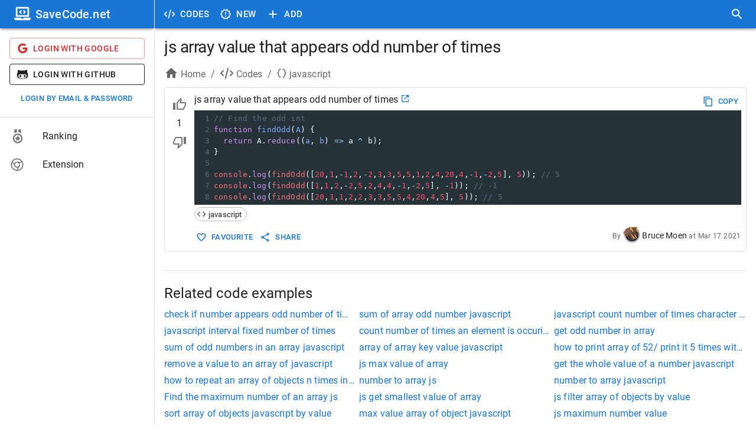

--- FILE ---
content_type: text/html; charset=utf-8
request_url: https://savecode.net/code/javascript/js+array+value+that+appears+odd+number+of+times
body_size: 20175
content:
<!DOCTYPE html><html><head><meta charSet="utf-8"/><meta name="viewport" content="width=device-width"/><meta name="msapplication-config" content="/assets/favicon/browserconfig.xml"/><meta name="msapplication-TileColor" content="#ffffff"/><meta name="theme-color" content="#1976d2"/><meta name="msapplication-navbutton-color" content="#1976d2"/><meta name="apple-mobile-web-app-status-bar-style" content="#1976d2"/><meta name="referrer" content="no-referrer"/><link rel="apple-touch-icon" sizes="180x180" href="/assets/favicon/apple-touch-icon.png"/><link rel="icon" type="image/png" sizes="32x32" href="/assets/favicon/favicon-32x32.png"/><link rel="manifest" href="/assets/favicon/site.webmanifest"/><link rel="mask-icon" color="#4c4c4c" href="/assets/favicon/safari-pinned-tab.svg"/><link rel="shortcut icon" href="/assets/favicon/favicon.ico"/><title>js array value that appears odd number of times - SaveCode.net</title><meta name="robots" content="index,follow"/><meta name="description" content="// Find the odd int
function findOdd(A) {
  return A.reduce((a, b) =&gt; a ^ b);
}

console.log(findOdd([20,1,-1,2,-2,3,3,5,5,1,2,4,20,4,-1,-2,5], 5)); // 5
console.log(findOdd([1,1,2,-2,5,2,4,4,-1,-2,5], -1)); // -1
console.log(findOdd([20,1,1,2,2,3,3,5,5,4,20,4,5], 5)); // 5"/><meta property="og:title" content="js array value that appears odd number of times - SaveCode.net"/><meta property="og:description" content="// Find the odd int
function findOdd(A) {
  return A.reduce((a, b) =&gt; a ^ b);
}

console.log(findOdd([20,1,-1,2,-2,3,3,5,5,1,2,4,20,4,-1,-2,5], 5)); // 5
console.log(findOdd([1,1,2,-2,5,2,4,4,-1,-2,5], -1)); // -1
console.log(findOdd([20,1,1,2,2,3,3,5,5,4,20,4,5], 5)); // 5"/><link rel="canonical" href="https://savecode.net/code/javascript/js+array+value+that+appears+odd+number+of+times"/><script type="application/ld+json">{"@context":"https://schema.org","@type":"Article","datePublished":"2021-03-17T17:00:00.000Z","description":"// Find the odd int\nfunction findOdd(A) {\n  return A.reduce((a, b) =&amp;gt; a ^ b);\n}\n\nconsole.log(findOdd([20,1,-1,2,-2,3,3,5,5,1,2,4,20,4,-1,-2,5], 5)); // 5\nconsole.log(findOdd([1,1,2,-2,5,2,4,4,-1,-2,5], -1)); // -1\nconsole.log(findOdd([20,1,1,2,2,3,3,5,5,4,20,4,5], 5)); // 5","mainEntityOfPage":{"@type":"WebPage","@id":"https://savecode.net/code/javascript/js+array+value+that+appears+odd+number+of+times"},"headline":"js array value that appears odd number of times","image":[],"dateModified":"2021-03-17T17:00:00.000Z","author":{"@type":"Person","name":"Bruce Moen"},"publisher":{"@type":"Organization","name":"SaveCode.net","logo":{"@type":"ImageObject","url":"https://savecode.net/assets/favicon/apple-touch-icon.png"}}}</script><meta name="next-head-count" content="20"/><script async="" src="https://www.googletagmanager.com/gtag/js?id=UA-23576931-26"></script><script> window.dataLayer = window.dataLayer || []; function gtag(){dataLayer.push(arguments);} gtag('js', new Date()); gtag('config', 'UA-23576931-26', { page_path: window.location.pathname, }); </script><link data-next-font="" rel="preconnect" href="/" crossorigin="anonymous"/><link rel="preload" href="/_next/static/css/cc38094b37353d25.css" as="style"/><link rel="stylesheet" href="/_next/static/css/cc38094b37353d25.css" data-n-g=""/><noscript data-n-css=""></noscript><script defer="" nomodule="" src="/_next/static/chunks/polyfills-c67a75d1b6f99dc8.js"></script><script src="/_next/static/chunks/webpack-ccfb21f9c4e72201.js" defer=""></script><script src="/_next/static/chunks/framework-fee8a7e75612eda8.js" defer=""></script><script src="/_next/static/chunks/main-4d1cee9f86e843ad.js" defer=""></script><script src="/_next/static/chunks/pages/_app-143431e157d74d9d.js" defer=""></script><script src="/_next/static/chunks/1bfc9850-c54bbca0dc089ce0.js" defer=""></script><script src="/_next/static/chunks/75fc9c18-a81e26132e35a072.js" defer=""></script><script src="/_next/static/chunks/1a48c3c1-925f962a6c926721.js" defer=""></script><script src="/_next/static/chunks/d7eeaac4-8e54a88cca1a95b6.js" defer=""></script><script src="/_next/static/chunks/d64684d8-3915ffc9e5cd706b.js" defer=""></script><script src="/_next/static/chunks/9254-ffc93668d7551658.js" defer=""></script><script src="/_next/static/chunks/1474-b67c71e7727f2a82.js" defer=""></script><script src="/_next/static/chunks/872-3ffd46ebf0a8c2d3.js" defer=""></script><script src="/_next/static/chunks/5848-8860403f718047f6.js" defer=""></script><script src="/_next/static/chunks/4157-f2d2fa769091f3d1.js" defer=""></script><script src="/_next/static/chunks/250-19e593bd201b9e19.js" defer=""></script><script src="/_next/static/chunks/18-73419d2011f0c984.js" defer=""></script><script src="/_next/static/chunks/9095-b0e283986f21d4fd.js" defer=""></script><script src="/_next/static/chunks/pages/code/%5Btag%5D/%5Bname%5D-151042cde53ad958.js" defer=""></script><script src="/_next/static/rT4tley0Y-xQLk3sjgJfn/_buildManifest.js" defer=""></script><script src="/_next/static/rT4tley0Y-xQLk3sjgJfn/_ssgManifest.js" defer=""></script><style data-emotion="css-global 0"></style><style data-emotion="css-global animation-61bdi0">@-webkit-keyframes animation-61bdi0{0%{-webkit-transform:rotate(0deg);-moz-transform:rotate(0deg);-ms-transform:rotate(0deg);transform:rotate(0deg);}100%{-webkit-transform:rotate(360deg);-moz-transform:rotate(360deg);-ms-transform:rotate(360deg);transform:rotate(360deg);}}@keyframes animation-61bdi0{0%{-webkit-transform:rotate(0deg);-moz-transform:rotate(0deg);-ms-transform:rotate(0deg);transform:rotate(0deg);}100%{-webkit-transform:rotate(360deg);-moz-transform:rotate(360deg);-ms-transform:rotate(360deg);transform:rotate(360deg);}}</style><style data-emotion="css-global o6gwfi">html{-webkit-font-smoothing:antialiased;-moz-osx-font-smoothing:grayscale;box-sizing:border-box;-webkit-text-size-adjust:100%;}*,*::before,*::after{box-sizing:inherit;}strong,b{font-weight:700;}body{margin:0;color:rgba(0, 0, 0, 0.87);font-family:"Roboto","Helvetica","Arial",sans-serif;font-weight:400;font-size:1rem;line-height:1.5;letter-spacing:0.00938em;background-color:#fff;}@media print{body{background-color:#fff;}}body::backdrop{background-color:#fff;}</style><style data-emotion="css-global animation-c7515d">@-webkit-keyframes animation-c7515d{0%{opacity:1;}50%{opacity:0.4;}100%{opacity:1;}}@keyframes animation-c7515d{0%{opacity:1;}50%{opacity:0.4;}100%{opacity:1;}}</style><style data-emotion="css 1iff1xh 79elbk liiq10 13o7eu2 nbfpn7 it5ywt 1aw1elk 16ocuei 1mw1iv3 wxmted 173gt2 vubbuv 19efqu 18qbueu 1fzd6jn wth0qt i9gxme 1l1167e e08ns8 soz9i7 1l8j5k8 vuzb25 c34vlc x9fm1s k008qs 56sg73 t3a5jf 1ontqvh 1yo8bqd 1y7dxwn d0uhtl 1tgsk0c 39bbo6 qs2q9j 1f8bwsm 1tsvksn yb0lig 6tsndk 7mimsm 1fshkci 1emiinb 11l733 fk796o o3d33y nhb8h9 70qvj9 1jn871g 3mf706 2foy4a 1xhj18k 1io3lho ku6322 1yxmbwk j0s0fv avrxrb 1m2178k zptzcp z4r21k 1m3gmnh u0g51i pb69ky 1baulvz 14w1bsc 19imqg1 1pn0az2 15ro776 1rtnrqa 1gumax6 68o8xu rqnof7 oaifqc 1l4w6pd 1bwyna2 wsovo9 s6130 14pniyh 1bxc4fg isbt42 ukf40e 1tdkzwv 6xugel uv11bv wvtjv6">.css-1iff1xh{display:none;position:fixed;top:4px;right:12px;z-index:999999;}.css-79elbk{position:relative;}.css-liiq10{display:inline-block;-webkit-transition:-webkit-transform 300ms cubic-bezier(0.4, 0, 0.2, 1) 0ms;transition:transform 300ms cubic-bezier(0.4, 0, 0.2, 1) 0ms;color:#1976d2;color:#eeeeee;}.css-13o7eu2{display:block;}.css-nbfpn7{stroke:currentColor;-webkit-transition:stroke-dashoffset 300ms cubic-bezier(0.4, 0, 0.2, 1) 0ms;transition:stroke-dashoffset 300ms cubic-bezier(0.4, 0, 0.2, 1) 0ms;}.css-it5ywt{display:inline-block;color:#1976d2;-webkit-animation:animation-61bdi0 1.4s linear infinite;animation:animation-61bdi0 1.4s linear infinite;color:#1a90ff;-webkit-animation-duration:550ms;animation-duration:550ms;position:absolute;left:0;}.css-it5ywt .MuiCircularProgress-circle{stroke-linecap:round;}.css-1aw1elk{stroke:currentColor;stroke-dasharray:80px,200px;stroke-dashoffset:0;}.css-16ocuei{display:-webkit-box;display:-webkit-block flex;display:-ms-block flexbox;display:block flex;}.css-1mw1iv3{background-color:#fff;color:rgba(0, 0, 0, 0.87);-webkit-transition:box-shadow 300ms cubic-bezier(0.4, 0, 0.2, 1) 0ms;transition:box-shadow 300ms cubic-bezier(0.4, 0, 0.2, 1) 0ms;box-shadow:0px 3px 3px -2px rgba(0,0,0,0.2),0px 3px 4px 0px rgba(0,0,0,0.14),0px 1px 8px 0px rgba(0,0,0,0.12);display:-webkit-box;display:-webkit-flex;display:-ms-flexbox;display:flex;-webkit-flex-direction:column;-ms-flex-direction:column;flex-direction:column;width:100%;box-sizing:border-box;-webkit-flex-shrink:0;-ms-flex-negative:0;flex-shrink:0;position:fixed;z-index:1100;top:0;left:auto;right:0;background-color:#1976d2;color:#fff;}@media print{.css-1mw1iv3{position:absolute;}}@media (min-width:600px){.css-1mw1iv3{width:calc(100% - 262px);margin-left:262px;}}.css-wxmted{position:relative;display:-webkit-box;display:-webkit-flex;display:-ms-flexbox;display:flex;-webkit-align-items:center;-webkit-box-align:center;-ms-flex-align:center;align-items:center;padding-left:16px;padding-right:16px;min-height:48px;}@media (min-width:600px){.css-wxmted{padding-left:24px;padding-right:24px;}}@media (min-width:0px){.css-wxmted{padding-right:8px;}}@media (min-width:600px){.css-wxmted{padding-left:8px;padding-right:8px;}}.css-173gt2{display:-webkit-inline-box;display:-webkit-inline-flex;display:-ms-inline-flexbox;display:inline-flex;-webkit-align-items:center;-webkit-box-align:center;-ms-flex-align:center;align-items:center;-webkit-box-pack:center;-ms-flex-pack:center;-webkit-justify-content:center;justify-content:center;position:relative;box-sizing:border-box;-webkit-tap-highlight-color:transparent;background-color:transparent;outline:0;border:0;margin:0;border-radius:0;padding:0;cursor:pointer;-webkit-user-select:none;-moz-user-select:none;-ms-user-select:none;user-select:none;vertical-align:middle;-moz-appearance:none;-webkit-appearance:none;-webkit-text-decoration:none;text-decoration:none;color:inherit;text-align:center;-webkit-flex:0 0 auto;-ms-flex:0 0 auto;flex:0 0 auto;font-size:1.5rem;padding:8px;border-radius:50%;overflow:visible;color:rgba(0, 0, 0, 0.54);-webkit-transition:background-color 150ms cubic-bezier(0.4, 0, 0.2, 1) 0ms;transition:background-color 150ms cubic-bezier(0.4, 0, 0.2, 1) 0ms;margin-left:-12px;color:inherit;margin-right:8px;}.css-173gt2::-moz-focus-inner{border-style:none;}.css-173gt2.Mui-disabled{pointer-events:none;cursor:default;}@media print{.css-173gt2{-webkit-print-color-adjust:exact;color-adjust:exact;}}.css-173gt2:hover{background-color:rgba(0, 0, 0, 0.04);}@media (hover: none){.css-173gt2:hover{background-color:transparent;}}.css-173gt2.Mui-disabled{background-color:transparent;color:rgba(0, 0, 0, 0.26);}@media (min-width:600px){.css-173gt2{display:none;}}.css-vubbuv{-webkit-user-select:none;-moz-user-select:none;-ms-user-select:none;user-select:none;width:1em;height:1em;display:inline-block;fill:currentColor;-webkit-flex-shrink:0;-ms-flex-negative:0;flex-shrink:0;-webkit-transition:fill 200ms cubic-bezier(0.4, 0, 0.2, 1) 0ms;transition:fill 200ms cubic-bezier(0.4, 0, 0.2, 1) 0ms;font-size:1.5rem;}.css-19efqu{display:-webkit-inline-box;display:-webkit-inline-flex;display:-ms-inline-flexbox;display:inline-flex;-webkit-align-items:center;-webkit-box-align:center;-ms-flex-align:center;align-items:center;-webkit-box-pack:center;-ms-flex-pack:center;-webkit-justify-content:center;justify-content:center;position:relative;box-sizing:border-box;-webkit-tap-highlight-color:transparent;background-color:transparent;outline:0;border:0;margin:0;border-radius:0;padding:0;cursor:pointer;-webkit-user-select:none;-moz-user-select:none;-ms-user-select:none;user-select:none;vertical-align:middle;-moz-appearance:none;-webkit-appearance:none;-webkit-text-decoration:none;text-decoration:none;color:inherit;text-align:center;-webkit-flex:0 0 auto;-ms-flex:0 0 auto;flex:0 0 auto;font-size:1.5rem;padding:8px;border-radius:50%;overflow:visible;color:rgba(0, 0, 0, 0.54);-webkit-transition:background-color 150ms cubic-bezier(0.4, 0, 0.2, 1) 0ms;transition:background-color 150ms cubic-bezier(0.4, 0, 0.2, 1) 0ms;color:inherit;padding:12px;font-size:1.75rem;}.css-19efqu::-moz-focus-inner{border-style:none;}.css-19efqu.Mui-disabled{pointer-events:none;cursor:default;}@media print{.css-19efqu{-webkit-print-color-adjust:exact;color-adjust:exact;}}.css-19efqu.Mui-disabled{background-color:transparent;color:rgba(0, 0, 0, 0.26);}@media (min-width:0px){.css-19efqu{display:-webkit-box;display:-webkit-flex;display:-ms-flexbox;display:flex;}}@media (min-width:600px){.css-19efqu{display:none;}}.css-18qbueu{display:-webkit-inline-box;display:-webkit-inline-flex;display:-ms-inline-flexbox;display:inline-flex;-webkit-align-items:center;-webkit-box-align:center;-ms-flex-align:center;align-items:center;-webkit-box-pack:center;-ms-flex-pack:center;-webkit-justify-content:center;justify-content:center;position:relative;box-sizing:border-box;-webkit-tap-highlight-color:transparent;background-color:transparent;outline:0;border:0;margin:0;border-radius:0;padding:0;cursor:pointer;-webkit-user-select:none;-moz-user-select:none;-ms-user-select:none;user-select:none;vertical-align:middle;-moz-appearance:none;-webkit-appearance:none;-webkit-text-decoration:none;text-decoration:none;color:inherit;text-align:center;-webkit-flex:0 0 auto;-ms-flex:0 0 auto;flex:0 0 auto;font-size:1.5rem;padding:8px;border-radius:50%;overflow:visible;color:rgba(0, 0, 0, 0.54);-webkit-transition:background-color 150ms cubic-bezier(0.4, 0, 0.2, 1) 0ms;transition:background-color 150ms cubic-bezier(0.4, 0, 0.2, 1) 0ms;color:inherit;padding:12px;font-size:1.75rem;}.css-18qbueu::-moz-focus-inner{border-style:none;}.css-18qbueu.Mui-disabled{pointer-events:none;cursor:default;}@media print{.css-18qbueu{-webkit-print-color-adjust:exact;color-adjust:exact;}}.css-18qbueu:hover{background-color:rgba(0, 0, 0, 0.04);}@media (hover: none){.css-18qbueu:hover{background-color:transparent;}}.css-18qbueu.Mui-disabled{background-color:transparent;color:rgba(0, 0, 0, 0.26);}@media (min-width:0px){.css-18qbueu{display:-webkit-box;display:-webkit-flex;display:-ms-flexbox;display:flex;}}@media (min-width:600px){.css-18qbueu{display:none;}}.css-1fzd6jn{display:-webkit-inline-box;display:-webkit-inline-flex;display:-ms-inline-flexbox;display:inline-flex;-webkit-align-items:center;-webkit-box-align:center;-ms-flex-align:center;align-items:center;-webkit-box-pack:center;-ms-flex-pack:center;-webkit-justify-content:center;justify-content:center;position:relative;box-sizing:border-box;-webkit-tap-highlight-color:transparent;background-color:transparent;outline:0;border:0;margin:0;border-radius:0;padding:0;cursor:pointer;-webkit-user-select:none;-moz-user-select:none;-ms-user-select:none;user-select:none;vertical-align:middle;-moz-appearance:none;-webkit-appearance:none;-webkit-text-decoration:none;text-decoration:none;color:inherit;font-family:"Roboto","Helvetica","Arial",sans-serif;font-weight:500;font-size:0.9375rem;line-height:1.75;letter-spacing:0.02857em;text-transform:uppercase;min-width:64px;padding:8px 11px;border-radius:4px;-webkit-transition:background-color 250ms cubic-bezier(0.4, 0, 0.2, 1) 0ms,box-shadow 250ms cubic-bezier(0.4, 0, 0.2, 1) 0ms,border-color 250ms cubic-bezier(0.4, 0, 0.2, 1) 0ms,color 250ms cubic-bezier(0.4, 0, 0.2, 1) 0ms;transition:background-color 250ms cubic-bezier(0.4, 0, 0.2, 1) 0ms,box-shadow 250ms cubic-bezier(0.4, 0, 0.2, 1) 0ms,border-color 250ms cubic-bezier(0.4, 0, 0.2, 1) 0ms,color 250ms cubic-bezier(0.4, 0, 0.2, 1) 0ms;color:inherit;border-color:currentColor;}.css-1fzd6jn::-moz-focus-inner{border-style:none;}.css-1fzd6jn.Mui-disabled{pointer-events:none;cursor:default;}@media print{.css-1fzd6jn{-webkit-print-color-adjust:exact;color-adjust:exact;}}.css-1fzd6jn:hover{-webkit-text-decoration:none;text-decoration:none;background-color:rgba(0, 0, 0, 0.04);}@media (hover: none){.css-1fzd6jn:hover{background-color:transparent;}}.css-1fzd6jn.Mui-disabled{color:rgba(0, 0, 0, 0.26);}@media (min-width:0px){.css-1fzd6jn{display:none;}}@media (min-width:600px){.css-1fzd6jn{display:-webkit-box;display:-webkit-flex;display:-ms-flexbox;display:flex;}}.css-wth0qt{display:inherit;margin-right:8px;margin-left:-4px;}.css-wth0qt>*:nth-of-type(1){font-size:22px;}.css-i9gxme{-webkit-box-flex:1;-webkit-flex-grow:1;-ms-flex-positive:1;flex-grow:1;}.css-1l1167e{display:-webkit-inline-box;display:-webkit-inline-flex;display:-ms-inline-flexbox;display:inline-flex;-webkit-align-items:center;-webkit-box-align:center;-ms-flex-align:center;align-items:center;-webkit-box-pack:center;-ms-flex-pack:center;-webkit-justify-content:center;justify-content:center;position:relative;box-sizing:border-box;-webkit-tap-highlight-color:transparent;background-color:transparent;outline:0;border:0;margin:0;border-radius:0;padding:0;cursor:pointer;-webkit-user-select:none;-moz-user-select:none;-ms-user-select:none;user-select:none;vertical-align:middle;-moz-appearance:none;-webkit-appearance:none;-webkit-text-decoration:none;text-decoration:none;color:inherit;text-align:center;-webkit-flex:0 0 auto;-ms-flex:0 0 auto;flex:0 0 auto;font-size:1.5rem;padding:8px;border-radius:50%;overflow:visible;color:rgba(0, 0, 0, 0.54);-webkit-transition:background-color 150ms cubic-bezier(0.4, 0, 0.2, 1) 0ms;transition:background-color 150ms cubic-bezier(0.4, 0, 0.2, 1) 0ms;color:inherit;padding:12px;font-size:1.75rem;}.css-1l1167e::-moz-focus-inner{border-style:none;}.css-1l1167e.Mui-disabled{pointer-events:none;cursor:default;}@media print{.css-1l1167e{-webkit-print-color-adjust:exact;color-adjust:exact;}}.css-1l1167e:hover{background-color:rgba(0, 0, 0, 0.04);}@media (hover: none){.css-1l1167e:hover{background-color:transparent;}}.css-1l1167e.Mui-disabled{background-color:transparent;color:rgba(0, 0, 0, 0.26);}@media (min-width:600px){.css-e08ns8{width:262px;-webkit-flex-shrink:0;-ms-flex-negative:0;flex-shrink:0;}}.css-soz9i7{-webkit-flex:0 0 auto;-ms-flex:0 0 auto;flex:0 0 auto;}@media (min-width:0px){.css-soz9i7{display:none;}}@media (min-width:600px){.css-soz9i7{display:block;}}.css-soz9i7 .MuiDrawer-paper{box-sizing:border-box;width:262px;}.css-1l8j5k8{background-color:#fff;color:rgba(0, 0, 0, 0.87);-webkit-transition:box-shadow 300ms cubic-bezier(0.4, 0, 0.2, 1) 0ms;transition:box-shadow 300ms cubic-bezier(0.4, 0, 0.2, 1) 0ms;box-shadow:none;overflow-y:auto;display:-webkit-box;display:-webkit-flex;display:-ms-flexbox;display:flex;-webkit-flex-direction:column;-ms-flex-direction:column;flex-direction:column;height:100%;-webkit-flex:1 0 auto;-ms-flex:1 0 auto;flex:1 0 auto;z-index:1200;-webkit-overflow-scrolling:touch;position:fixed;top:0;outline:0;left:0;border-right:1px solid rgba(0, 0, 0, 0.12);}.css-vuzb25{background-color:#fff;color:rgba(0, 0, 0, 0.87);-webkit-transition:box-shadow 300ms cubic-bezier(0.4, 0, 0.2, 1) 0ms;transition:box-shadow 300ms cubic-bezier(0.4, 0, 0.2, 1) 0ms;border-radius:4px;box-shadow:0px 3px 3px -2px rgba(0,0,0,0.2),0px 3px 4px 0px rgba(0,0,0,0.14),0px 1px 8px 0px rgba(0,0,0,0.12);}.css-c34vlc{position:relative;display:-webkit-box;display:-webkit-flex;display:-ms-flexbox;display:flex;-webkit-align-items:center;-webkit-box-align:center;-ms-flex-align:center;align-items:center;padding-left:16px;padding-right:16px;min-height:48px;background-color:#1976d2;}@media (min-width:600px){.css-c34vlc{padding-left:24px;padding-right:24px;}}.css-x9fm1s{margin:0;font-family:"Roboto","Helvetica","Arial",sans-serif;font-weight:500;font-size:1.25rem;line-height:1.6;letter-spacing:0.0075em;overflow:hidden;text-overflow:ellipsis;white-space:nowrap;color:white;}.css-k008qs{display:-webkit-box;display:-webkit-flex;display:-ms-flexbox;display:flex;}.css-56sg73{-webkit-align-self:flex-end;-ms-flex-item-align:flex-end;align-self:flex-end;}.css-t3a5jf{margin-left:8px;-webkit-align-self:center;-ms-flex-item-align:center;align-self:center;}.css-1ontqvh{list-style:none;margin:0;padding:0;position:relative;padding-top:8px;padding-bottom:8px;}.css-1yo8bqd{display:-webkit-box;display:-webkit-flex;display:-ms-flexbox;display:flex;-webkit-box-pack:start;-ms-flex-pack:start;-webkit-justify-content:flex-start;justify-content:flex-start;-webkit-align-items:center;-webkit-box-align:center;-ms-flex-align:center;align-items:center;position:relative;-webkit-text-decoration:none;text-decoration:none;width:100%;box-sizing:border-box;text-align:left;padding-top:8px;padding-bottom:8px;padding-left:16px;padding-right:16px;}.css-1yo8bqd.Mui-focusVisible{background-color:rgba(0, 0, 0, 0.12);}.css-1yo8bqd.Mui-selected{background-color:rgba(25, 118, 210, 0.08);}.css-1yo8bqd.Mui-selected.Mui-focusVisible{background-color:rgba(25, 118, 210, 0.2);}.css-1yo8bqd.Mui-disabled{opacity:0.38;}.css-1y7dxwn{display:block;background-color:rgba(0, 0, 0, 0.11);height:1.2em;border-radius:50%;-webkit-animation:animation-c7515d 2s ease-in-out 0.5s infinite;animation:animation-c7515d 2s ease-in-out 0.5s infinite;}.css-d0uhtl{margin-left:16px;}.css-1tgsk0c{display:block;background-color:rgba(0, 0, 0, 0.11);height:auto;margin-top:0;margin-bottom:0;transform-origin:0 55%;-webkit-transform:scale(1, 0.60);-moz-transform:scale(1, 0.60);-ms-transform:scale(1, 0.60);transform:scale(1, 0.60);border-radius:4px/6.7px;-webkit-animation:animation-c7515d 2s ease-in-out 0.5s infinite;animation:animation-c7515d 2s ease-in-out 0.5s infinite;}.css-1tgsk0c:empty:before{content:"\00a0";}.css-39bbo6{margin:0;-webkit-flex-shrink:0;-ms-flex-negative:0;flex-shrink:0;border-width:0;border-style:solid;border-color:rgba(0, 0, 0, 0.12);border-bottom-width:thin;}.css-qs2q9j{display:-webkit-inline-box;display:-webkit-inline-flex;display:-ms-inline-flexbox;display:inline-flex;-webkit-align-items:center;-webkit-box-align:center;-ms-flex-align:center;align-items:center;-webkit-box-pack:center;-ms-flex-pack:center;-webkit-justify-content:center;justify-content:center;position:relative;box-sizing:border-box;-webkit-tap-highlight-color:transparent;background-color:transparent;outline:0;border:0;margin:0;border-radius:0;padding:0;cursor:pointer;-webkit-user-select:none;-moz-user-select:none;-ms-user-select:none;user-select:none;vertical-align:middle;-moz-appearance:none;-webkit-appearance:none;-webkit-text-decoration:none;text-decoration:none;color:inherit;display:-webkit-box;display:-webkit-flex;display:-ms-flexbox;display:flex;-webkit-box-pack:start;-ms-flex-pack:start;-webkit-justify-content:flex-start;justify-content:flex-start;-webkit-align-items:center;-webkit-box-align:center;-ms-flex-align:center;align-items:center;position:relative;-webkit-text-decoration:none;text-decoration:none;width:100%;box-sizing:border-box;text-align:left;padding-top:8px;padding-bottom:8px;padding-left:16px;padding-right:16px;-webkit-transition:background-color 150ms cubic-bezier(0.4, 0, 0.2, 1) 0ms;transition:background-color 150ms cubic-bezier(0.4, 0, 0.2, 1) 0ms;}.css-qs2q9j::-moz-focus-inner{border-style:none;}.css-qs2q9j.Mui-disabled{pointer-events:none;cursor:default;}@media print{.css-qs2q9j{-webkit-print-color-adjust:exact;color-adjust:exact;}}.css-qs2q9j.Mui-focusVisible{background-color:rgba(0, 0, 0, 0.12);}.css-qs2q9j.Mui-selected{background-color:rgba(25, 118, 210, 0.08);}.css-qs2q9j.Mui-selected.Mui-focusVisible{background-color:rgba(25, 118, 210, 0.2);}.css-qs2q9j.Mui-disabled{opacity:0.38;}.css-qs2q9j:hover{-webkit-text-decoration:none;text-decoration:none;background-color:rgba(0, 0, 0, 0.04);}@media (hover: none){.css-qs2q9j:hover{background-color:transparent;}}.css-qs2q9j.Mui-selected:hover{background-color:rgba(25, 118, 210, 0.12);}@media (hover: none){.css-qs2q9j.Mui-selected:hover{background-color:rgba(25, 118, 210, 0.08);}}.css-1f8bwsm{min-width:56px;color:rgba(0, 0, 0, 0.54);-webkit-flex-shrink:0;-ms-flex-negative:0;flex-shrink:0;display:-webkit-inline-box;display:-webkit-inline-flex;display:-ms-inline-flexbox;display:inline-flex;}.css-1tsvksn{-webkit-flex:1 1 auto;-ms-flex:1 1 auto;flex:1 1 auto;min-width:0;margin-top:4px;margin-bottom:4px;}.css-yb0lig{margin:0;font-family:"Roboto","Helvetica","Arial",sans-serif;font-weight:400;font-size:1rem;line-height:1.5;letter-spacing:0.00938em;display:block;}.css-6tsndk{position:relative;display:-webkit-box;display:-webkit-flex;display:-ms-flexbox;display:flex;-webkit-align-items:center;-webkit-box-align:center;-ms-flex-align:center;align-items:center;padding-left:16px;padding-right:16px;min-height:48px;}@media (min-width:600px){.css-6tsndk{padding-left:24px;padding-right:24px;}}.css-7mimsm{max-width:1536px;}@media (min-width:0px){.css-1fshkci{padding-left:8px;padding-right:8px;padding-top:8px;padding-bottom:8px;}}@media (min-width:600px){.css-1fshkci{padding-left:12px;padding-right:12px;padding-top:12px;padding-bottom:12px;}}@media (min-width:900px){.css-1fshkci{padding-left:16px;padding-right:16px;padding-top:16px;padding-bottom:16px;}}.css-1emiinb{margin:16px 0;font-size:28px;font-weight:400;font-family:"Roboto","Helvetica","Arial",sans-serif;line-height:1.167;letter-spacing:-0.01562em;margin-top:0px;overflow:hidden;text-overflow:ellipsis;}.css-11l733{box-sizing:border-box;display:-webkit-box;display:-webkit-flex;display:-ms-flexbox;display:flex;-webkit-box-flex-wrap:wrap;-webkit-flex-wrap:wrap;-ms-flex-wrap:wrap;flex-wrap:wrap;width:100%;-webkit-flex-direction:row;-ms-flex-direction:row;flex-direction:row;margin-top:-8px;width:calc(100% + 8px);margin-left:-8px;margin-bottom:8px;}.css-11l733>.MuiGrid-item{padding-top:8px;}.css-11l733>.MuiGrid-item{padding-left:8px;}.css-fk796o{box-sizing:border-box;margin:0;-webkit-flex-direction:row;-ms-flex-direction:row;flex-direction:row;}@media (min-width:900px){.css-fk796o{-webkit-flex-basis:66.666667%;-ms-flex-preferred-size:66.666667%;flex-basis:66.666667%;-webkit-box-flex:0;-webkit-flex-grow:0;-ms-flex-positive:0;flex-grow:0;max-width:66.666667%;}}@media (min-width:1200px){.css-fk796o{-webkit-flex-basis:66.666667%;-ms-flex-preferred-size:66.666667%;flex-basis:66.666667%;-webkit-box-flex:0;-webkit-flex-grow:0;-ms-flex-positive:0;flex-grow:0;max-width:66.666667%;}}@media (min-width:1536px){.css-fk796o{-webkit-flex-basis:66.666667%;-ms-flex-preferred-size:66.666667%;flex-basis:66.666667%;-webkit-box-flex:0;-webkit-flex-grow:0;-ms-flex-positive:0;flex-grow:0;max-width:66.666667%;}}.css-o3d33y{margin:0;font-family:"Roboto","Helvetica","Arial",sans-serif;font-weight:400;font-size:1rem;line-height:1.5;letter-spacing:0.00938em;color:rgba(0, 0, 0, 0.6);}.css-nhb8h9{display:-webkit-box;display:-webkit-flex;display:-ms-flexbox;display:flex;-webkit-box-flex-wrap:wrap;-webkit-flex-wrap:wrap;-ms-flex-wrap:wrap;flex-wrap:wrap;-webkit-align-items:center;-webkit-box-align:center;-ms-flex-align:center;align-items:center;padding:0;margin:0;list-style:none;}.css-70qvj9{display:-webkit-box;display:-webkit-flex;display:-ms-flexbox;display:flex;-webkit-align-items:center;-webkit-box-align:center;-ms-flex-align:center;align-items:center;}.css-1jn871g{-webkit-user-select:none;-moz-user-select:none;-ms-user-select:none;user-select:none;width:1em;height:1em;display:inline-block;fill:currentColor;-webkit-flex-shrink:0;-ms-flex-negative:0;flex-shrink:0;-webkit-transition:fill 200ms cubic-bezier(0.4, 0, 0.2, 1) 0ms;transition:fill 200ms cubic-bezier(0.4, 0, 0.2, 1) 0ms;font-size:1.5rem;margin-right:4px;margin-bottom:4px;}.css-3mf706{display:-webkit-box;display:-webkit-flex;display:-ms-flexbox;display:flex;-webkit-user-select:none;-moz-user-select:none;-ms-user-select:none;user-select:none;margin-left:8px;margin-right:8px;}.css-2foy4a{background-color:#fff;color:rgba(0, 0, 0, 0.87);-webkit-transition:box-shadow 300ms cubic-bezier(0.4, 0, 0.2, 1) 0ms;transition:box-shadow 300ms cubic-bezier(0.4, 0, 0.2, 1) 0ms;border-radius:4px;border:1px solid rgba(0, 0, 0, 0.12);overflow:hidden;margin-bottom:16px;padding-top:8px;padding-bottom:8px;padding-right:8px;}.css-1xhj18k{display:-webkit-box;display:-webkit-flex;display:-ms-flexbox;display:flex;-webkit-flex-direction:row;-ms-flex-direction:row;flex-direction:row;}.css-1io3lho{min-width:50px;text-align:center;}.css-ku6322{display:-webkit-box;display:-webkit-flex;display:-ms-flexbox;display:flex;-webkit-flex-direction:column;-ms-flex-direction:column;flex-direction:column;text-align:center;}.css-1yxmbwk{display:-webkit-inline-box;display:-webkit-inline-flex;display:-ms-inline-flexbox;display:inline-flex;-webkit-align-items:center;-webkit-box-align:center;-ms-flex-align:center;align-items:center;-webkit-box-pack:center;-ms-flex-pack:center;-webkit-justify-content:center;justify-content:center;position:relative;box-sizing:border-box;-webkit-tap-highlight-color:transparent;background-color:transparent;outline:0;border:0;margin:0;border-radius:0;padding:0;cursor:pointer;-webkit-user-select:none;-moz-user-select:none;-ms-user-select:none;user-select:none;vertical-align:middle;-moz-appearance:none;-webkit-appearance:none;-webkit-text-decoration:none;text-decoration:none;color:inherit;text-align:center;-webkit-flex:0 0 auto;-ms-flex:0 0 auto;flex:0 0 auto;font-size:1.5rem;padding:8px;border-radius:50%;overflow:visible;color:rgba(0, 0, 0, 0.54);-webkit-transition:background-color 150ms cubic-bezier(0.4, 0, 0.2, 1) 0ms;transition:background-color 150ms cubic-bezier(0.4, 0, 0.2, 1) 0ms;}.css-1yxmbwk::-moz-focus-inner{border-style:none;}.css-1yxmbwk.Mui-disabled{pointer-events:none;cursor:default;}@media print{.css-1yxmbwk{-webkit-print-color-adjust:exact;color-adjust:exact;}}.css-1yxmbwk:hover{background-color:rgba(0, 0, 0, 0.04);}@media (hover: none){.css-1yxmbwk:hover{background-color:transparent;}}.css-1yxmbwk.Mui-disabled{background-color:transparent;color:rgba(0, 0, 0, 0.26);}.css-j0s0fv{width:calc(100% - 50px);}.css-avrxrb{-webkit-box-flex:1;-webkit-flex-grow:1;-ms-flex-positive:1;flex-grow:1;-webkit-align-self:flex-end;-ms-flex-item-align:flex-end;align-self:flex-end;}.css-1m2178k{margin:0;font-family:"Roboto","Helvetica","Arial",sans-serif;font-weight:400;font-size:1rem;line-height:1.5;letter-spacing:0.00938em;color:rgba(0, 0, 0, 0.87);overflow:hidden;text-overflow:ellipsis;}.css-zptzcp{vertical-align:middle;margin-left:4px;}.css-z4r21k{margin:0;font:inherit;color:#1976d2;-webkit-text-decoration:underline;text-decoration:underline;text-decoration-color:rgba(25, 118, 210, 0.4);}.css-z4r21k:hover{text-decoration-color:inherit;}.css-1m3gmnh{display:-webkit-inline-box;display:-webkit-inline-flex;display:-ms-inline-flexbox;display:inline-flex;-webkit-align-items:center;-webkit-box-align:center;-ms-flex-align:center;align-items:center;-webkit-box-pack:center;-ms-flex-pack:center;-webkit-justify-content:center;justify-content:center;position:relative;box-sizing:border-box;-webkit-tap-highlight-color:transparent;background-color:transparent;outline:0;border:0;margin:0;border-radius:0;padding:0;cursor:pointer;-webkit-user-select:none;-moz-user-select:none;-ms-user-select:none;user-select:none;vertical-align:middle;-moz-appearance:none;-webkit-appearance:none;-webkit-text-decoration:none;text-decoration:none;color:inherit;font-family:"Roboto","Helvetica","Arial",sans-serif;font-weight:500;font-size:0.8125rem;line-height:1.75;letter-spacing:0.02857em;text-transform:uppercase;min-width:64px;padding:4px 5px;border-radius:4px;-webkit-transition:background-color 250ms cubic-bezier(0.4, 0, 0.2, 1) 0ms,box-shadow 250ms cubic-bezier(0.4, 0, 0.2, 1) 0ms,border-color 250ms cubic-bezier(0.4, 0, 0.2, 1) 0ms,color 250ms cubic-bezier(0.4, 0, 0.2, 1) 0ms;transition:background-color 250ms cubic-bezier(0.4, 0, 0.2, 1) 0ms,box-shadow 250ms cubic-bezier(0.4, 0, 0.2, 1) 0ms,border-color 250ms cubic-bezier(0.4, 0, 0.2, 1) 0ms,color 250ms cubic-bezier(0.4, 0, 0.2, 1) 0ms;color:#1976d2;margin-bottom:0px;}.css-1m3gmnh::-moz-focus-inner{border-style:none;}.css-1m3gmnh.Mui-disabled{pointer-events:none;cursor:default;}@media print{.css-1m3gmnh{-webkit-print-color-adjust:exact;color-adjust:exact;}}.css-1m3gmnh:hover{-webkit-text-decoration:none;text-decoration:none;background-color:rgba(25, 118, 210, 0.04);}@media (hover: none){.css-1m3gmnh:hover{background-color:transparent;}}.css-1m3gmnh.Mui-disabled{color:rgba(0, 0, 0, 0.26);}.css-u0g51i{display:inherit;margin-right:8px;margin-left:-2px;}.css-u0g51i>*:nth-of-type(1){font-size:18px;}.css-pb69ky{margin-top:4px;margin-bottom:4px;}.css-1baulvz{display:inline-block;}.css-14w1bsc{display:-webkit-inline-box;display:-webkit-inline-flex;display:-ms-inline-flexbox;display:inline-flex;-webkit-align-items:center;-webkit-box-align:center;-ms-flex-align:center;align-items:center;-webkit-box-pack:center;-ms-flex-pack:center;-webkit-justify-content:center;justify-content:center;position:relative;box-sizing:border-box;-webkit-tap-highlight-color:transparent;background-color:transparent;outline:0;border:0;margin:0;border-radius:0;padding:0;cursor:pointer;-webkit-user-select:none;-moz-user-select:none;-ms-user-select:none;user-select:none;vertical-align:middle;-moz-appearance:none;-webkit-appearance:none;-webkit-text-decoration:none;text-decoration:none;color:inherit;max-width:100%;font-family:"Roboto","Helvetica","Arial",sans-serif;font-size:0.8125rem;display:-webkit-inline-box;display:-webkit-inline-flex;display:-ms-inline-flexbox;display:inline-flex;-webkit-align-items:center;-webkit-box-align:center;-ms-flex-align:center;align-items:center;-webkit-box-pack:center;-ms-flex-pack:center;-webkit-justify-content:center;justify-content:center;height:24px;color:rgba(0, 0, 0, 0.87);background-color:rgba(0, 0, 0, 0.08);border-radius:16px;white-space:nowrap;-webkit-transition:background-color 300ms cubic-bezier(0.4, 0, 0.2, 1) 0ms,box-shadow 300ms cubic-bezier(0.4, 0, 0.2, 1) 0ms;transition:background-color 300ms cubic-bezier(0.4, 0, 0.2, 1) 0ms,box-shadow 300ms cubic-bezier(0.4, 0, 0.2, 1) 0ms;cursor:unset;outline:0;-webkit-text-decoration:none;text-decoration:none;border:0;padding:0;vertical-align:middle;box-sizing:border-box;-webkit-user-select:none;-moz-user-select:none;-ms-user-select:none;user-select:none;-webkit-tap-highlight-color:transparent;cursor:pointer;background-color:transparent;border:1px solid #bdbdbd;margin-right:4px;margin-bottom:4px;}.css-14w1bsc::-moz-focus-inner{border-style:none;}.css-14w1bsc.Mui-disabled{pointer-events:none;cursor:default;}@media print{.css-14w1bsc{-webkit-print-color-adjust:exact;color-adjust:exact;}}.css-14w1bsc.Mui-disabled{opacity:0.38;pointer-events:none;}.css-14w1bsc .MuiChip-avatar{margin-left:5px;margin-right:-6px;width:24px;height:24px;color:#616161;font-size:0.75rem;}.css-14w1bsc .MuiChip-avatarColorPrimary{color:#fff;background-color:#1565c0;}.css-14w1bsc .MuiChip-avatarColorSecondary{color:#fff;background-color:#7b1fa2;}.css-14w1bsc .MuiChip-avatarSmall{margin-left:4px;margin-right:-4px;width:18px;height:18px;font-size:0.625rem;}.css-14w1bsc .MuiChip-icon{margin-left:4px;margin-right:-4px;font-size:18px;color:#616161;}.css-14w1bsc .MuiChip-deleteIcon{-webkit-tap-highlight-color:transparent;color:rgba(0, 0, 0, 0.26);font-size:16px;cursor:pointer;margin:0 5px 0 -6px;margin-right:4px;margin-left:-4px;}.css-14w1bsc .MuiChip-deleteIcon:hover{color:rgba(0, 0, 0, 0.4);}.css-14w1bsc:hover{background-color:rgba(0, 0, 0, 0.12);}.css-14w1bsc.Mui-focusVisible{background-color:rgba(0, 0, 0, 0.2);}.css-14w1bsc:active{box-shadow:0px 2px 1px -1px rgba(0,0,0,0.2),0px 1px 1px 0px rgba(0,0,0,0.14),0px 1px 3px 0px rgba(0,0,0,0.12);}.css-14w1bsc.MuiChip-clickable:hover{background-color:rgba(0, 0, 0, 0.04);}.css-14w1bsc.Mui-focusVisible{background-color:rgba(0, 0, 0, 0.12);}.css-14w1bsc .MuiChip-avatar{margin-left:4px;}.css-14w1bsc .MuiChip-avatarSmall{margin-left:2px;}.css-14w1bsc .MuiChip-icon{margin-left:4px;}.css-14w1bsc .MuiChip-iconSmall{margin-left:2px;}.css-14w1bsc .MuiChip-deleteIcon{margin-right:5px;}.css-14w1bsc .MuiChip-deleteIconSmall{margin-right:3px;}.css-19imqg1{overflow:hidden;text-overflow:ellipsis;padding-left:7px;padding-right:7px;white-space:nowrap;}.css-1pn0az2{-webkit-box-flex:1;-webkit-flex-grow:1;-ms-flex-positive:1;flex-grow:1;margin-top:auto;}.css-15ro776{margin-right:4px;}.css-1rtnrqa{display:-webkit-inline-box;display:-webkit-inline-flex;display:-ms-inline-flexbox;display:inline-flex;-webkit-align-items:center;-webkit-box-align:center;-ms-flex-align:center;align-items:center;-webkit-box-pack:center;-ms-flex-pack:center;-webkit-justify-content:center;justify-content:center;position:relative;box-sizing:border-box;-webkit-tap-highlight-color:transparent;background-color:transparent;outline:0;border:0;margin:0;border-radius:0;padding:0;cursor:pointer;-webkit-user-select:none;-moz-user-select:none;-ms-user-select:none;user-select:none;vertical-align:middle;-moz-appearance:none;-webkit-appearance:none;-webkit-text-decoration:none;text-decoration:none;color:inherit;font-family:"Roboto","Helvetica","Arial",sans-serif;font-weight:500;font-size:0.8125rem;line-height:1.75;letter-spacing:0.02857em;text-transform:uppercase;min-width:64px;padding:4px 5px;border-radius:4px;-webkit-transition:background-color 250ms cubic-bezier(0.4, 0, 0.2, 1) 0ms,box-shadow 250ms cubic-bezier(0.4, 0, 0.2, 1) 0ms,border-color 250ms cubic-bezier(0.4, 0, 0.2, 1) 0ms,color 250ms cubic-bezier(0.4, 0, 0.2, 1) 0ms;transition:background-color 250ms cubic-bezier(0.4, 0, 0.2, 1) 0ms,box-shadow 250ms cubic-bezier(0.4, 0, 0.2, 1) 0ms,border-color 250ms cubic-bezier(0.4, 0, 0.2, 1) 0ms,color 250ms cubic-bezier(0.4, 0, 0.2, 1) 0ms;color:#1976d2;}.css-1rtnrqa::-moz-focus-inner{border-style:none;}.css-1rtnrqa.Mui-disabled{pointer-events:none;cursor:default;}@media print{.css-1rtnrqa{-webkit-print-color-adjust:exact;color-adjust:exact;}}.css-1rtnrqa:hover{-webkit-text-decoration:none;text-decoration:none;background-color:rgba(25, 118, 210, 0.04);}@media (hover: none){.css-1rtnrqa:hover{background-color:transparent;}}.css-1rtnrqa.Mui-disabled{color:rgba(0, 0, 0, 0.26);}.css-1gumax6{display:-webkit-inline-box;display:-webkit-inline-flex;display:-ms-inline-flexbox;display:inline-flex;-webkit-align-items:center;-webkit-box-align:center;-ms-flex-align:center;align-items:center;-webkit-box-pack:center;-ms-flex-pack:center;-webkit-justify-content:center;justify-content:center;position:relative;box-sizing:border-box;-webkit-tap-highlight-color:transparent;background-color:transparent;outline:0;border:0;margin:0;border-radius:0;padding:0;cursor:pointer;-webkit-user-select:none;-moz-user-select:none;-ms-user-select:none;user-select:none;vertical-align:middle;-moz-appearance:none;-webkit-appearance:none;-webkit-text-decoration:none;text-decoration:none;color:inherit;font-family:"Roboto","Helvetica","Arial",sans-serif;font-weight:500;font-size:0.8125rem;line-height:1.75;letter-spacing:0.02857em;text-transform:uppercase;min-width:64px;padding:4px 5px;border-radius:4px;-webkit-transition:background-color 250ms cubic-bezier(0.4, 0, 0.2, 1) 0ms,box-shadow 250ms cubic-bezier(0.4, 0, 0.2, 1) 0ms,border-color 250ms cubic-bezier(0.4, 0, 0.2, 1) 0ms,color 250ms cubic-bezier(0.4, 0, 0.2, 1) 0ms;transition:background-color 250ms cubic-bezier(0.4, 0, 0.2, 1) 0ms,box-shadow 250ms cubic-bezier(0.4, 0, 0.2, 1) 0ms,border-color 250ms cubic-bezier(0.4, 0, 0.2, 1) 0ms,color 250ms cubic-bezier(0.4, 0, 0.2, 1) 0ms;color:#1976d2;margin-right:4px;}.css-1gumax6::-moz-focus-inner{border-style:none;}.css-1gumax6.Mui-disabled{pointer-events:none;cursor:default;}@media print{.css-1gumax6{-webkit-print-color-adjust:exact;color-adjust:exact;}}.css-1gumax6:hover{-webkit-text-decoration:none;text-decoration:none;background-color:rgba(25, 118, 210, 0.04);}@media (hover: none){.css-1gumax6:hover{background-color:transparent;}}.css-1gumax6.Mui-disabled{color:rgba(0, 0, 0, 0.26);}.css-68o8xu{margin:0;font-family:"Roboto","Helvetica","Arial",sans-serif;font-weight:400;font-size:0.875rem;line-height:1.43;letter-spacing:0.01071em;}.css-rqnof7{margin:0;font-family:"Roboto","Helvetica","Arial",sans-serif;font-weight:400;font-size:0.75rem;line-height:1.66;letter-spacing:0.03333em;color:rgba(0, 0, 0, 0.6);}.css-oaifqc{vertical-align:-8px;}.css-1l4w6pd{display:-webkit-box;display:-webkit-flex;display:-ms-flexbox;display:flex;-webkit-box-pack:center;-ms-flex-pack:center;-webkit-justify-content:center;justify-content:center;}.css-1bwyna2{margin:0;-webkit-flex-shrink:0;-ms-flex-negative:0;flex-shrink:0;border-width:0;border-style:solid;border-color:rgba(0, 0, 0, 0.12);border-bottom-width:thin;margin-top:16px;margin-bottom:24px;}.css-wsovo9{margin:10px 0;font-size:24px;font-weight:400;font-family:"Roboto","Helvetica","Arial",sans-serif;line-height:1.167;letter-spacing:0em;}.css-s6130{box-sizing:border-box;display:-webkit-box;display:-webkit-flex;display:-ms-flexbox;display:flex;-webkit-box-flex-wrap:wrap;-webkit-flex-wrap:wrap;-ms-flex-wrap:wrap;flex-wrap:wrap;width:100%;-webkit-flex-direction:row;-ms-flex-direction:row;flex-direction:row;margin-top:-4px;width:calc(100% + 4px);margin-left:-4px;}.css-s6130>.MuiGrid-item{padding-top:4px;}.css-s6130>.MuiGrid-item{padding-left:4px;}.css-14pniyh{box-sizing:border-box;margin:0;-webkit-flex-direction:row;-ms-flex-direction:row;flex-direction:row;width:100%;}@media (min-width:600px){.css-14pniyh{-webkit-flex-basis:100%;-ms-flex-preferred-size:100%;flex-basis:100%;-webkit-box-flex:0;-webkit-flex-grow:0;-ms-flex-positive:0;flex-grow:0;max-width:100%;}}@media (min-width:900px){.css-14pniyh{-webkit-flex-basis:50%;-ms-flex-preferred-size:50%;flex-basis:50%;-webkit-box-flex:0;-webkit-flex-grow:0;-ms-flex-positive:0;flex-grow:0;max-width:50%;}}@media (min-width:1200px){.css-14pniyh{-webkit-flex-basis:33.333333%;-ms-flex-preferred-size:33.333333%;flex-basis:33.333333%;-webkit-box-flex:0;-webkit-flex-grow:0;-ms-flex-positive:0;flex-grow:0;max-width:33.333333%;}}@media (min-width:1536px){.css-14pniyh{-webkit-flex-basis:33.333333%;-ms-flex-preferred-size:33.333333%;flex-basis:33.333333%;-webkit-box-flex:0;-webkit-flex-grow:0;-ms-flex-positive:0;flex-grow:0;max-width:33.333333%;}}.css-1bxc4fg{margin:0;font:inherit;color:#1976d2;-webkit-text-decoration:underline;text-decoration:underline;text-decoration-color:rgba(25, 118, 210, 0.4);text-decoration-color:transparent;display:block;overflow:hidden;text-overflow:ellipsis;white-space:nowrap;}.css-1bxc4fg:hover{text-decoration-color:inherit;}.css-isbt42{box-sizing:border-box;display:-webkit-box;display:-webkit-flex;display:-ms-flexbox;display:flex;-webkit-box-flex-wrap:wrap;-webkit-flex-wrap:wrap;-ms-flex-wrap:wrap;flex-wrap:wrap;width:100%;-webkit-flex-direction:row;-ms-flex-direction:row;flex-direction:row;margin-top:-16px;width:calc(100% + 16px);margin-left:-16px;}.css-isbt42>.MuiGrid-item{padding-top:16px;}.css-isbt42>.MuiGrid-item{padding-left:16px;}.css-ukf40e{box-sizing:border-box;margin:0;-webkit-flex-direction:row;-ms-flex-direction:row;flex-direction:row;-webkit-flex-basis:50%;-ms-flex-preferred-size:50%;flex-basis:50%;-webkit-box-flex:0;-webkit-flex-grow:0;-ms-flex-positive:0;flex-grow:0;max-width:50%;}@media (min-width:600px){.css-ukf40e{-webkit-flex-basis:33.333333%;-ms-flex-preferred-size:33.333333%;flex-basis:33.333333%;-webkit-box-flex:0;-webkit-flex-grow:0;-ms-flex-positive:0;flex-grow:0;max-width:33.333333%;}}@media (min-width:900px){.css-ukf40e{-webkit-flex-basis:25%;-ms-flex-preferred-size:25%;flex-basis:25%;-webkit-box-flex:0;-webkit-flex-grow:0;-ms-flex-positive:0;flex-grow:0;max-width:25%;}}@media (min-width:1200px){.css-ukf40e{-webkit-flex-basis:16.666667%;-ms-flex-preferred-size:16.666667%;flex-basis:16.666667%;-webkit-box-flex:0;-webkit-flex-grow:0;-ms-flex-positive:0;flex-grow:0;max-width:16.666667%;}}@media (min-width:1536px){.css-ukf40e{-webkit-flex-basis:16.666667%;-ms-flex-preferred-size:16.666667%;flex-basis:16.666667%;-webkit-box-flex:0;-webkit-flex-grow:0;-ms-flex-positive:0;flex-grow:0;max-width:16.666667%;}}.css-1tdkzwv{display:-webkit-inline-box;display:-webkit-inline-flex;display:-ms-inline-flexbox;display:inline-flex;-webkit-align-items:center;-webkit-box-align:center;-ms-flex-align:center;align-items:center;-webkit-box-pack:center;-ms-flex-pack:center;-webkit-justify-content:center;justify-content:center;position:relative;box-sizing:border-box;-webkit-tap-highlight-color:transparent;background-color:transparent;outline:0;border:0;margin:0;border-radius:0;padding:0;cursor:pointer;-webkit-user-select:none;-moz-user-select:none;-ms-user-select:none;user-select:none;vertical-align:middle;-moz-appearance:none;-webkit-appearance:none;-webkit-text-decoration:none;text-decoration:none;color:inherit;font-family:"Roboto","Helvetica","Arial",sans-serif;font-weight:500;font-size:0.875rem;line-height:1.75;letter-spacing:0.02857em;text-transform:uppercase;min-width:64px;padding:5px 15px;border-radius:4px;-webkit-transition:background-color 250ms cubic-bezier(0.4, 0, 0.2, 1) 0ms,box-shadow 250ms cubic-bezier(0.4, 0, 0.2, 1) 0ms,border-color 250ms cubic-bezier(0.4, 0, 0.2, 1) 0ms,color 250ms cubic-bezier(0.4, 0, 0.2, 1) 0ms;transition:background-color 250ms cubic-bezier(0.4, 0, 0.2, 1) 0ms,box-shadow 250ms cubic-bezier(0.4, 0, 0.2, 1) 0ms,border-color 250ms cubic-bezier(0.4, 0, 0.2, 1) 0ms,color 250ms cubic-bezier(0.4, 0, 0.2, 1) 0ms;border:1px solid rgba(25, 118, 210, 0.5);color:#1976d2;width:100%;-webkit-box-pack:left;-ms-flex-pack:left;-webkit-justify-content:left;justify-content:left;padding-left:8px;padding-right:8px;padding-top:4px;padding-bottom:4px;}.css-1tdkzwv::-moz-focus-inner{border-style:none;}.css-1tdkzwv.Mui-disabled{pointer-events:none;cursor:default;}@media print{.css-1tdkzwv{-webkit-print-color-adjust:exact;color-adjust:exact;}}.css-1tdkzwv:hover{-webkit-text-decoration:none;text-decoration:none;background-color:rgba(25, 118, 210, 0.04);border:1px solid #1976d2;}@media (hover: none){.css-1tdkzwv:hover{background-color:transparent;}}.css-1tdkzwv.Mui-disabled{color:rgba(0, 0, 0, 0.26);border:1px solid rgba(0, 0, 0, 0.12);}.css-6xugel{display:inherit;margin-right:8px;margin-left:-4px;}.css-6xugel>*:nth-of-type(1){font-size:20px;}.css-uv11bv{display:-webkit-box;display:-webkit-flex;display:-ms-flexbox;display:flex;width:calc(100% - 24px);}.css-wvtjv6{-webkit-box-flex:1;-webkit-flex-grow:1;-ms-flex-positive:1;flex-grow:1;text-align:left;overflow:hidden;text-overflow:ellipsis;white-space:nowrap;}</style></head><body><div id="__next"><div class="MuiBox-root css-1iff1xh"><div class="MuiBox-root css-79elbk"><span class="MuiCircularProgress-root MuiCircularProgress-determinate MuiCircularProgress-colorPrimary css-liiq10" style="width:40px;height:40px;transform:rotate(-90deg)" role="progressbar" aria-valuenow="100"><svg class="MuiCircularProgress-svg css-13o7eu2" viewBox="22 22 44 44"><circle class="MuiCircularProgress-circle MuiCircularProgress-circleDeterminate css-nbfpn7" style="stroke-dasharray:125.664;stroke-dashoffset:0.000px" cx="44" cy="44" r="20" fill="none" stroke-width="4"></circle></svg></span><span class="MuiCircularProgress-root MuiCircularProgress-indeterminate MuiCircularProgress-colorPrimary css-it5ywt" style="width:40px;height:40px" role="progressbar"><svg class="MuiCircularProgress-svg css-13o7eu2" viewBox="22 22 44 44"><circle class="MuiCircularProgress-circle MuiCircularProgress-circleIndeterminate MuiCircularProgress-circleDisableShrink css-1aw1elk" cx="44" cy="44" r="20" fill="none" stroke-width="4"></circle></svg></span></div></div><div class="MuiBox-root css-16ocuei"><header class="MuiPaper-root MuiPaper-elevation MuiPaper-elevation3 MuiAppBar-root MuiAppBar-colorPrimary MuiAppBar-positionFixed mui-fixed css-1mw1iv3"><div class="MuiToolbar-root MuiToolbar-gutters MuiToolbar-dense css-wxmted"><button class="MuiButtonBase-root MuiIconButton-root MuiIconButton-colorInherit MuiIconButton-edgeStart MuiIconButton-sizeMedium css-173gt2" tabindex="0" type="button" aria-label="open drawer"><svg class="MuiSvgIcon-root MuiSvgIcon-fontSizeMedium css-vubbuv" focusable="false" aria-hidden="true" viewBox="0 0 24 24" data-testid="MenuIcon"><path d="M3 18h18v-2H3zm0-5h18v-2H3zm0-7v2h18V6z"></path></svg></button><a href="/"><span class="MuiBox-root css-0" aria-label="Home"><button class="MuiButtonBase-root MuiIconButton-root MuiIconButton-colorInherit MuiIconButton-sizeLarge css-19efqu" tabindex="0" type="button"><svg stroke="currentColor" fill="currentColor" stroke-width="0" viewBox="0 0 640 512" class="appbarReactIconsSize" height="1em" width="1em" xmlns="http://www.w3.org/2000/svg"><path d="M255.03 261.65c6.25 6.25 16.38 6.25 22.63 0l11.31-11.31c6.25-6.25 6.25-16.38 0-22.63L253.25 192l35.71-35.72c6.25-6.25 6.25-16.38 0-22.63l-11.31-11.31c-6.25-6.25-16.38-6.25-22.63 0l-58.34 58.34c-6.25 6.25-6.25 16.38 0 22.63l58.35 58.34zm96.01-11.3l11.31 11.31c6.25 6.25 16.38 6.25 22.63 0l58.34-58.34c6.25-6.25 6.25-16.38 0-22.63l-58.34-58.34c-6.25-6.25-16.38-6.25-22.63 0l-11.31 11.31c-6.25 6.25-6.25 16.38 0 22.63L386.75 192l-35.71 35.72c-6.25 6.25-6.25 16.38 0 22.63zM624 416H381.54c-.74 19.81-14.71 32-32.74 32H288c-18.69 0-33.02-17.47-32.77-32H16c-8.8 0-16 7.2-16 16v16c0 35.2 28.8 64 64 64h512c35.2 0 64-28.8 64-64v-16c0-8.8-7.2-16-16-16zM576 48c0-26.4-21.6-48-48-48H112C85.6 0 64 21.6 64 48v336h512V48zm-64 272H128V64h384v256z"></path></svg></button></span></a><a href="/code"><span class="MuiBox-root css-0" aria-label="Browse codes by languages, tags"><button class="MuiButtonBase-root MuiIconButton-root MuiIconButton-colorInherit MuiIconButton-sizeLarge css-18qbueu" tabindex="0" type="button"><svg stroke="currentColor" fill="none" stroke-width="2" viewBox="0 0 24 24" aria-hidden="true" class="appbarReactIconsSize" height="1em" width="1em" xmlns="http://www.w3.org/2000/svg"><path stroke-linecap="round" stroke-linejoin="round" d="M10 20l4-16m4 4l4 4-4 4M6 16l-4-4 4-4"></path></svg></button><button class="MuiButtonBase-root MuiButton-root MuiButton-text MuiButton-textInherit MuiButton-sizeLarge MuiButton-textSizeLarge MuiButton-colorInherit MuiButton-root MuiButton-text MuiButton-textInherit MuiButton-sizeLarge MuiButton-textSizeLarge MuiButton-colorInherit css-1fzd6jn" tabindex="0" type="button"><span class="MuiButton-icon MuiButton-startIcon MuiButton-iconSizeLarge css-wth0qt"><svg stroke="currentColor" fill="none" stroke-width="2" viewBox="0 0 24 24" aria-hidden="true" class="appbarReactIconsSize" height="1em" width="1em" xmlns="http://www.w3.org/2000/svg"><path stroke-linecap="round" stroke-linejoin="round" d="M10 20l4-16m4 4l4 4-4 4M6 16l-4-4 4-4"></path></svg></span>CODES</button></span></a><a href="/new"><span class="MuiBox-root css-0" aria-label="New code examples"><button class="MuiButtonBase-root MuiIconButton-root MuiIconButton-colorInherit MuiIconButton-sizeLarge css-18qbueu" tabindex="0" type="button"><svg class="MuiSvgIcon-root MuiSvgIcon-fontSizeMedium appbarReactIconsSize css-vubbuv" focusable="false" aria-hidden="true" viewBox="0 0 24 24" data-testid="NewReleasesOutlinedIcon"><path d="m23 12-2.44-2.78.34-3.68-3.61-.82-1.89-3.18L12 3 8.6 1.54 6.71 4.72l-3.61.81.34 3.68L1 12l2.44 2.78-.34 3.69 3.61.82 1.89 3.18L12 21l3.4 1.46 1.89-3.18 3.61-.82-.34-3.68zm-4.51 2.11.26 2.79-2.74.62-1.43 2.41L12 18.82l-2.58 1.11-1.43-2.41-2.74-.62.26-2.8L3.66 12l1.85-2.12-.26-2.78 2.74-.61 1.43-2.41L12 5.18l2.58-1.11 1.43 2.41 2.74.62-.26 2.79L20.34 12zM11 15h2v2h-2zm0-8h2v6h-2z"></path></svg></button><button class="MuiButtonBase-root MuiButton-root MuiButton-text MuiButton-textInherit MuiButton-sizeLarge MuiButton-textSizeLarge MuiButton-colorInherit MuiButton-root MuiButton-text MuiButton-textInherit MuiButton-sizeLarge MuiButton-textSizeLarge MuiButton-colorInherit css-1fzd6jn" tabindex="0" type="button"><span class="MuiButton-icon MuiButton-startIcon MuiButton-iconSizeLarge css-wth0qt"><svg class="MuiSvgIcon-root MuiSvgIcon-fontSizeMedium appbarReactIconsSize css-vubbuv" focusable="false" aria-hidden="true" viewBox="0 0 24 24" data-testid="NewReleasesOutlinedIcon"><path d="m23 12-2.44-2.78.34-3.68-3.61-.82-1.89-3.18L12 3 8.6 1.54 6.71 4.72l-3.61.81.34 3.68L1 12l2.44 2.78-.34 3.69 3.61.82 1.89 3.18L12 21l3.4 1.46 1.89-3.18 3.61-.82-.34-3.68zm-4.51 2.11.26 2.79-2.74.62-1.43 2.41L12 18.82l-2.58 1.11-1.43-2.41-2.74-.62.26-2.8L3.66 12l1.85-2.12-.26-2.78 2.74-.61 1.43-2.41L12 5.18l2.58-1.11 1.43 2.41 2.74.62-.26 2.79L20.34 12zM11 15h2v2h-2zm0-8h2v6h-2z"></path></svg></span>NEW</button></span></a><span class="MuiBox-root css-0" aria-label="Add a new code"><button class="MuiButtonBase-root MuiIconButton-root MuiIconButton-colorInherit MuiIconButton-sizeLarge css-18qbueu" tabindex="0" type="button"><svg class="MuiSvgIcon-root MuiSvgIcon-fontSizeMedium css-vubbuv" focusable="false" aria-hidden="true" viewBox="0 0 24 24" data-testid="AddIcon"><path d="M19 13h-6v6h-2v-6H5v-2h6V5h2v6h6z"></path></svg></button><button class="MuiButtonBase-root MuiButton-root MuiButton-text MuiButton-textInherit MuiButton-sizeLarge MuiButton-textSizeLarge MuiButton-colorInherit MuiButton-root MuiButton-text MuiButton-textInherit MuiButton-sizeLarge MuiButton-textSizeLarge MuiButton-colorInherit css-1fzd6jn" tabindex="0" type="button"><span class="MuiButton-icon MuiButton-startIcon MuiButton-iconSizeLarge css-wth0qt"><svg class="MuiSvgIcon-root MuiSvgIcon-fontSizeMedium css-vubbuv" focusable="false" aria-hidden="true" viewBox="0 0 24 24" data-testid="AddIcon"><path d="M19 13h-6v6h-2v-6H5v-2h6V5h2v6h6z"></path></svg></span>ADD</button></span><div class="MuiBox-root css-i9gxme"></div><a href="/search"><button class="MuiButtonBase-root MuiIconButton-root MuiIconButton-colorInherit MuiIconButton-sizeLarge css-1l1167e" tabindex="0" type="button" aria-label="search"><svg class="MuiSvgIcon-root MuiSvgIcon-fontSizeMedium css-vubbuv" focusable="false" aria-hidden="true" viewBox="0 0 24 24" data-testid="SearchIcon"><path d="M15.5 14h-.79l-.28-.27C15.41 12.59 16 11.11 16 9.5 16 5.91 13.09 3 9.5 3S3 5.91 3 9.5 5.91 16 9.5 16c1.61 0 3.09-.59 4.23-1.57l.27.28v.79l5 4.99L20.49 19zm-6 0C7.01 14 5 11.99 5 9.5S7.01 5 9.5 5 14 7.01 14 9.5 11.99 14 9.5 14"></path></svg></button></a></div></header><nav class="MuiBox-root css-e08ns8"><div class="MuiDrawer-root MuiDrawer-docked css-soz9i7"><div class="MuiPaper-root MuiPaper-elevation MuiPaper-elevation0 MuiDrawer-paper MuiDrawer-paperAnchorLeft MuiDrawer-paperAnchorDockedLeft css-1l8j5k8"><div class="MuiPaper-root MuiPaper-elevation MuiPaper-rounded MuiPaper-elevation3 css-vuzb25"><div class="MuiToolbar-root MuiToolbar-gutters MuiToolbar-dense css-c34vlc"><a href="/"><div class="MuiTypography-root MuiTypography-h6 MuiTypography-noWrap css-x9fm1s"><div class="MuiBox-root css-k008qs"><div class="MuiBox-root css-56sg73"><svg stroke="currentColor" fill="currentColor" stroke-width="0" viewBox="0 0 640 512" style="font-size:28px;vertical-align:-6px" height="1em" width="1em" xmlns="http://www.w3.org/2000/svg"><path d="M255.03 261.65c6.25 6.25 16.38 6.25 22.63 0l11.31-11.31c6.25-6.25 6.25-16.38 0-22.63L253.25 192l35.71-35.72c6.25-6.25 6.25-16.38 0-22.63l-11.31-11.31c-6.25-6.25-16.38-6.25-22.63 0l-58.34 58.34c-6.25 6.25-6.25 16.38 0 22.63l58.35 58.34zm96.01-11.3l11.31 11.31c6.25 6.25 16.38 6.25 22.63 0l58.34-58.34c6.25-6.25 6.25-16.38 0-22.63l-58.34-58.34c-6.25-6.25-16.38-6.25-22.63 0l-11.31 11.31c-6.25 6.25-6.25 16.38 0 22.63L386.75 192l-35.71 35.72c-6.25 6.25-6.25 16.38 0 22.63zM624 416H381.54c-.74 19.81-14.71 32-32.74 32H288c-18.69 0-33.02-17.47-32.77-32H16c-8.8 0-16 7.2-16 16v16c0 35.2 28.8 64 64 64h512c35.2 0 64-28.8 64-64v-16c0-8.8-7.2-16-16-16zM576 48c0-26.4-21.6-48-48-48H112C85.6 0 64 21.6 64 48v336h512V48zm-64 272H128V64h384v256z"></path></svg></div><div class="MuiBox-root css-t3a5jf">SaveCode.net</div></div></div></a></div></div><div class="MuiBox-root css-0"><ul class="MuiList-root MuiList-padding css-1ontqvh"><li class="MuiListItem-root MuiListItem-gutters MuiListItem-padding css-1yo8bqd"><div class="MuiBox-root css-k008qs"><span class="MuiSkeleton-root MuiSkeleton-circular MuiSkeleton-pulse css-1y7dxwn" style="width:40px;height:40px"></span><div class="MuiBox-root css-d0uhtl"><span class="MuiSkeleton-root MuiSkeleton-text MuiSkeleton-pulse css-1tgsk0c" style="width:180px;height:40px"></span></div></div></li></ul><hr class="MuiDivider-root MuiDivider-fullWidth css-39bbo6"/><ul class="MuiList-root MuiList-padding css-1ontqvh"><a href="/page/ranking"><div class="MuiButtonBase-root MuiListItem-root MuiListItem-gutters MuiListItem-padding MuiListItem-button css-qs2q9j" tabindex="0" role="button"><div class="MuiListItemIcon-root css-1f8bwsm"><svg stroke="currentColor" fill="currentColor" stroke-width="0" viewBox="0 0 24 24" style="font-size:28px" height="1em" width="1em" xmlns="http://www.w3.org/2000/svg"><path d="M12 22c3.859 0 7-3.141 7-7s-3.141-7-7-7c-3.86 0-7 3.141-7 7s3.14 7 7 7zm0-12c2.757 0 5 2.243 5 5s-2.243 5-5 5-5-2.243-5-5 2.243-5 5-5zm-1-8H7v5.518a8.957 8.957 0 0 1 4-1.459V2zm6 0h-4v4.059a8.957 8.957 0 0 1 4 1.459V2z"></path><path d="m10.019 15.811-.468 2.726L12 17.25l2.449 1.287-.468-2.726 1.982-1.932-2.738-.398L12 11l-1.225 2.481-2.738.398z"></path></svg></div><div class="MuiListItemText-root css-1tsvksn"><span class="MuiTypography-root MuiTypography-body1 MuiListItemText-primary css-yb0lig">Ranking</span></div></div></a><a target="_blank" href="/page/extension"><div class="MuiButtonBase-root MuiListItem-root MuiListItem-gutters MuiListItem-padding MuiListItem-button css-qs2q9j" tabindex="0" role="button"><div class="MuiListItemIcon-root css-1f8bwsm"><svg stroke="currentColor" fill="currentColor" stroke-width="0" viewBox="0 0 1024 1024" style="font-size:26px" height="1em" width="1em" xmlns="http://www.w3.org/2000/svg"><path d="M928 512.3v-.3c0-229.8-186.2-416-416-416S96 282.2 96 512v.4c0 229.8 186.2 416 416 416s416-186.2 416-416v-.3.2zm-6.7-74.6l.6 3.3-.6-3.3zM676.7 638.2c53.5-82.2 52.5-189.4-11.1-263.7l162.4-8.4c20.5 44.4 32 93.8 32 145.9 0 185.2-144.6 336.6-327.1 347.4l143.8-221.2zM512 652.3c-77.5 0-140.2-62.7-140.2-140.2 0-77.7 62.7-140.2 140.2-140.2S652.2 434.5 652.2 512 589.5 652.3 512 652.3zm369.2-331.7l-3-5.7 3 5.7zM512 164c121.3 0 228.2 62.1 290.4 156.2l-263.6-13.9c-97.5-5.7-190.2 49.2-222.3 141.1L227.8 311c63.1-88.9 166.9-147 284.2-147zM102.5 585.8c26 145 127.1 264 261.6 315.1C229.6 850 128.5 731 102.5 585.8zM164 512c0-55.9 13.2-108.7 36.6-155.5l119.7 235.4c44.1 86.7 137.4 139.7 234 121.6l-74 145.1C302.9 842.5 164 693.5 164 512zm324.7 415.4c4 .2 8 .4 12 .5-4-.2-8-.3-12-.5z"></path></svg></div><div class="MuiListItemText-root css-1tsvksn"><span class="MuiTypography-root MuiTypography-body1 MuiListItemText-primary css-yb0lig">Extension</span></div></div></a></ul></div></div></div></nav><main class="MuiBox-root css-i9gxme"><div class="MuiToolbar-root MuiToolbar-gutters MuiToolbar-dense css-6tsndk"></div><div class="MuiBox-root css-0"><div class="MuiBox-root css-7mimsm"><div class="MuiBox-root css-1fshkci"><h1 class="MuiTypography-root MuiTypography-h1 css-1emiinb">js array value that appears odd number of times</h1><div class="MuiGrid-root MuiGrid-container MuiGrid-spacing-xs-1 css-11l733"><div class="MuiGrid-root MuiGrid-item MuiGrid-grid-md-8 css-fk796o"><nav class="MuiTypography-root MuiTypography-body1 MuiBreadcrumbs-root css-o3d33y" aria-label="breadcrumb"><ol class="MuiBreadcrumbs-ol css-nhb8h9"><li class="MuiBreadcrumbs-li"><a href="/"><div class="MuiBox-root css-70qvj9"><svg class="MuiSvgIcon-root MuiSvgIcon-fontSizeMedium css-1jn871g" focusable="false" aria-hidden="true" viewBox="0 0 24 24" data-testid="HomeIcon"><path d="M10 20v-6h4v6h5v-8h3L12 3 2 12h3v8z"></path></svg><div class="MuiBox-root css-0">Home</div></div></a></li><li aria-hidden="true" class="MuiBreadcrumbs-separator css-3mf706">/</li><li class="MuiBreadcrumbs-li"><a href="/code"><div class="MuiBox-root css-70qvj9"><svg stroke="currentColor" fill="none" stroke-width="2" viewBox="0 0 24 24" aria-hidden="true" style="font-size:24px;margin-right:4px;margin-bottom:4px" height="1em" width="1em" xmlns="http://www.w3.org/2000/svg"><path stroke-linecap="round" stroke-linejoin="round" d="M10 20l4-16m4 4l4 4-4 4M6 16l-4-4 4-4"></path></svg><div class="MuiBox-root css-0">Codes</div></div></a></li><li aria-hidden="true" class="MuiBreadcrumbs-separator css-3mf706">/</li><li class="MuiBreadcrumbs-li"><a href="/code/javascript"><div class="MuiBox-root css-70qvj9"><svg stroke="currentColor" fill="currentColor" stroke-width="0" viewBox="0 0 24 24" style="font-size:18px;margin-right:4px;margin-bottom:4px" height="1em" width="1em" xmlns="http://www.w3.org/2000/svg"><path d="M9 22h1v-2h-.989C8.703 19.994 6 19.827 6 16c0-1.993-.665-3.246-1.502-4C5.335 11.246 6 9.993 6 8c0-3.827 2.703-3.994 3-4h1V2H8.998C7.269 2.004 4 3.264 4 8c0 2.8-1.678 2.99-2.014 3L2 13c.082 0 2 .034 2 3 0 4.736 3.269 5.996 5 6zm13-11c-.082 0-2-.034-2-3 0-4.736-3.269-5.996-5-6h-1v2h.989c.308.006 3.011.173 3.011 4 0 1.993.665 3.246 1.502 4-.837.754-1.502 2.007-1.502 4 0 3.827-2.703 3.994-3 4h-1v2h1.002C16.731 21.996 20 20.736 20 16c0-2.8 1.678-2.99 2.014-3L22 11z"></path></svg><div class="MuiBox-root css-0">javascript</div></div></a></li></ol></nav></div></div><div class="MuiPaper-root MuiPaper-outlined MuiPaper-rounded MuiCard-root css-2foy4a" data-id="60f12845a43519431a3a6396"><div class="MuiStack-root css-1xhj18k"><div class="MuiBox-root css-1io3lho"><div class="MuiStack-root css-ku6322"><div class="MuiBox-root css-0"><span class="MuiBox-root css-0" aria-label="Upvote: this code is useful and clear"><button class="MuiButtonBase-root MuiIconButton-root MuiIconButton-sizeMedium css-1yxmbwk" tabindex="0" type="button"><svg class="MuiSvgIcon-root MuiSvgIcon-fontSizeMedium css-vubbuv" focusable="false" aria-hidden="true" viewBox="0 0 24 24" data-testid="ThumbUpOutlinedIcon"><path d="M9 21h9c.83 0 1.54-.5 1.84-1.22l3.02-7.05c.09-.23.14-.47.14-.73v-2c0-1.1-.9-2-2-2h-6.31l.95-4.57.03-.32c0-.41-.17-.79-.44-1.06L14.17 1 7.58 7.59C7.22 7.95 7 8.45 7 9v10c0 1.1.9 2 2 2M9 9l4.34-4.34L12 10h9v2l-3 7H9zM1 9h4v12H1z"></path></svg></button></span></div><div class="MuiBox-root css-0">1</div><div class="MuiBox-root css-0"><span class="MuiBox-root css-0" aria-label="Downvote: this code is not useful"><button class="MuiButtonBase-root MuiIconButton-root MuiIconButton-sizeMedium css-1yxmbwk" tabindex="0" type="button"><svg class="MuiSvgIcon-root MuiSvgIcon-fontSizeMedium css-vubbuv" focusable="false" aria-hidden="true" viewBox="0 0 24 24" data-testid="ThumbDownOutlinedIcon"><path d="M15 3H6c-.83 0-1.54.5-1.84 1.22l-3.02 7.05c-.09.23-.14.47-.14.73v2c0 1.1.9 2 2 2h6.31l-.95 4.57-.03.32c0 .41.17.79.44 1.06L9.83 23l6.59-6.59c.36-.36.58-.86.58-1.41V5c0-1.1-.9-2-2-2m0 12-4.34 4.34L12 14H3v-2l3-7h9zm4-12h4v12h-4z"></path></svg></button></span></div></div></div><div class="MuiBox-root css-j0s0fv"><div class="MuiBox-root css-16ocuei"><div class="MuiBox-root css-avrxrb"><p class="MuiTypography-root MuiTypography-body1 css-1m2178k">js array value that appears odd number of times<span class="MuiBox-root css-zptzcp"><a class="MuiTypography-root MuiTypography-inherit MuiLink-root MuiLink-underlineAlways css-z4r21k" href="https://savecode.net/code/javascript/js+array+value+that+appears+odd+number+of+times" target="_blank"><svg stroke="currentColor" fill="currentColor" stroke-width="0" viewBox="0 0 24 24" height="1em" width="1em" xmlns="http://www.w3.org/2000/svg"><path d="m13 3 3.293 3.293-7 7 1.414 1.414 7-7L21 11V3z"></path><path d="M19 19H5V5h7l-2-2H5c-1.103 0-2 .897-2 2v14c0 1.103.897 2 2 2h14c1.103 0 2-.897 2-2v-5l-2-2v7z"></path></svg></a></span></p></div><div class="MuiBox-root css-0"><button class="MuiButtonBase-root MuiButton-root MuiButton-text MuiButton-textPrimary MuiButton-sizeSmall MuiButton-textSizeSmall MuiButton-colorPrimary MuiButton-root MuiButton-text MuiButton-textPrimary MuiButton-sizeSmall MuiButton-textSizeSmall MuiButton-colorPrimary css-1m3gmnh" tabindex="0" type="button" aria-label="Copy code to clipboard"><span class="MuiButton-icon MuiButton-startIcon MuiButton-iconSizeSmall css-u0g51i"><svg class="MuiSvgIcon-root MuiSvgIcon-fontSizeMedium css-vubbuv" focusable="false" aria-hidden="true" viewBox="0 0 24 24" data-testid="ContentCopySharpIcon"><path d="M16 1H2v16h2V3h12zm5 4H6v18h15zm-2 16H8V7h11z"></path></svg></span>Copy</button></div></div><div class="MuiBox-root css-pb69ky"><div class="MuiBox-root css-k008qs"><div class="MuiBox-root css-i9gxme"><div class="MuiBox-root css-1baulvz"><a href="/code/javascript"><div class="MuiButtonBase-root MuiChip-root MuiChip-outlined MuiChip-sizeSmall MuiChip-colorDefault MuiChip-clickable MuiChip-clickableColorDefault MuiChip-outlinedDefault css-14w1bsc" tabindex="0" role="button"><svg class="MuiSvgIcon-root MuiSvgIcon-fontSizeMedium MuiChip-icon MuiChip-iconSmall MuiChip-iconColorDefault css-vubbuv" focusable="false" aria-hidden="true" viewBox="0 0 24 24" data-testid="CodeOutlinedIcon"><path d="M9.4 16.6 4.8 12l4.6-4.6L8 6l-6 6 6 6zm5.2 0 4.6-4.6-4.6-4.6L16 6l6 6-6 6z"></path></svg><span class="MuiChip-label MuiChip-labelSmall css-19imqg1">javascript</span></div></a></div></div><div class="MuiBox-root css-0"></div></div></div><div class="MuiBox-root css-k008qs"><div class="MuiBox-root css-1pn0az2"><div class="MuiBox-root css-1baulvz"><span class="MuiBox-root css-15ro776" aria-label="Add to favourites"><button class="MuiButtonBase-root MuiButton-root MuiButton-text MuiButton-textPrimary MuiButton-sizeSmall MuiButton-textSizeSmall MuiButton-colorPrimary MuiButton-root MuiButton-text MuiButton-textPrimary MuiButton-sizeSmall MuiButton-textSizeSmall MuiButton-colorPrimary css-1rtnrqa" tabindex="0" type="button"><span class="MuiButton-icon MuiButton-startIcon MuiButton-iconSizeSmall css-u0g51i"><svg class="MuiSvgIcon-root MuiSvgIcon-fontSizeMedium css-vubbuv" focusable="false" aria-hidden="true" viewBox="0 0 24 24" data-testid="FavoriteBorderOutlinedIcon"><path d="M16.5 3c-1.74 0-3.41.81-4.5 2.09C10.91 3.81 9.24 3 7.5 3 4.42 3 2 5.42 2 8.5c0 3.78 3.4 6.86 8.55 11.54L12 21.35l1.45-1.32C18.6 15.36 22 12.28 22 8.5 22 5.42 19.58 3 16.5 3m-4.4 15.55-.1.1-.1-.1C7.14 14.24 4 11.39 4 8.5 4 6.5 5.5 5 7.5 5c1.54 0 3.04.99 3.57 2.36h1.87C13.46 5.99 14.96 5 16.5 5c2 0 3.5 1.5 3.5 3.5 0 2.89-3.14 5.74-7.9 10.05"></path></svg></span>Favourite</button></span><button class="MuiButtonBase-root MuiButton-root MuiButton-text MuiButton-textPrimary MuiButton-sizeSmall MuiButton-textSizeSmall MuiButton-colorPrimary MuiButton-root MuiButton-text MuiButton-textPrimary MuiButton-sizeSmall MuiButton-textSizeSmall MuiButton-colorPrimary css-1gumax6" tabindex="0" type="button" aria-describedby="share-60f12845a43519431a3a6396" aria-label="Share this code"><span class="MuiButton-icon MuiButton-startIcon MuiButton-iconSizeSmall css-u0g51i"><svg class="MuiSvgIcon-root MuiSvgIcon-fontSizeMedium css-vubbuv" focusable="false" aria-hidden="true" viewBox="0 0 24 24" data-testid="ShareOutlinedIcon"><path d="M18 16.08c-.76 0-1.44.3-1.96.77L8.91 12.7c.05-.23.09-.46.09-.7s-.04-.47-.09-.7l7.05-4.11c.54.5 1.25.81 2.04.81 1.66 0 3-1.34 3-3s-1.34-3-3-3-3 1.34-3 3c0 .24.04.47.09.7L8.04 9.81C7.5 9.31 6.79 9 6 9c-1.66 0-3 1.34-3 3s1.34 3 3 3c.79 0 1.5-.31 2.04-.81l7.12 4.16c-.05.21-.08.43-.08.65 0 1.61 1.31 2.92 2.92 2.92s2.92-1.31 2.92-2.92c0-1.61-1.31-2.92-2.92-2.92M18 4c.55 0 1 .45 1 1s-.45 1-1 1-1-.45-1-1 .45-1 1-1M6 13c-.55 0-1-.45-1-1s.45-1 1-1 1 .45 1 1-.45 1-1 1m12 7.02c-.55 0-1-.45-1-1s.45-1 1-1 1 .45 1 1-.45 1-1 1"></path></svg></span>Share</button></div></div><div class="MuiBox-root css-0"><p class="MuiTypography-root MuiTypography-body2 css-68o8xu"><span class="MuiTypography-root MuiTypography-caption css-rqnof7">By<!-- --> </span><span class="MuiBox-root css-oaifqc"><img src="/assets/images/ranks/02_double_wooden_hammer.png" alt="Double Wooden Hammer" width="30"/></span> <!-- -->Bruce Moen<span class="MuiTypography-root MuiTypography-caption css-rqnof7"> <!-- -->at <!-- -->Mar 17 2021</span></p></div></div></div></div></div><div class="MuiBox-root css-1l4w6pd"></div><hr class="MuiDivider-root MuiDivider-fullWidth css-1bwyna2"/><h3 class="MuiTypography-root MuiTypography-h3 css-wsovo9">Related code examples</h3><div class="MuiGrid-root MuiGrid-container MuiGrid-spacing-xs-0.5 css-s6130"><div class="MuiGrid-root MuiGrid-item MuiGrid-grid-sm-12 MuiGrid-grid-md-6 MuiGrid-grid-lg-4 css-14pniyh"><a class="MuiTypography-root MuiTypography-inherit MuiLink-root MuiLink-underlineAlways css-1bxc4fg" title="js array value that appears odd number of times code examples" href="/code/javascript/check+if+number+appears+odd+number+of+times+in+array+javascript">check if number appears odd number of times in array javascript</a></div><div class="MuiGrid-root MuiGrid-item MuiGrid-grid-sm-12 MuiGrid-grid-md-6 MuiGrid-grid-lg-4 css-14pniyh"><a class="MuiTypography-root MuiTypography-inherit MuiLink-root MuiLink-underlineAlways css-1bxc4fg" title="js array value that appears odd number of times code examples" href="/code/javascript/sum+of+array+odd+number+javascript">sum of array odd number javascript</a></div><div class="MuiGrid-root MuiGrid-item MuiGrid-grid-sm-12 MuiGrid-grid-md-6 MuiGrid-grid-lg-4 css-14pniyh"><a class="MuiTypography-root MuiTypography-inherit MuiLink-root MuiLink-underlineAlways css-1bxc4fg" title="js array value that appears odd number of times code examples" href="/code/javascript/javascript+count+number+of+times+character+appears+in+string">javascript count number of times character appears in string</a></div><div class="MuiGrid-root MuiGrid-item MuiGrid-grid-sm-12 MuiGrid-grid-md-6 MuiGrid-grid-lg-4 css-14pniyh"><a class="MuiTypography-root MuiTypography-inherit MuiLink-root MuiLink-underlineAlways css-1bxc4fg" title="js array value that appears odd number of times code examples" href="/code/javascript/javascript+interval+fixed+number+of+times">javascript interval fixed number of times</a></div><div class="MuiGrid-root MuiGrid-item MuiGrid-grid-sm-12 MuiGrid-grid-md-6 MuiGrid-grid-lg-4 css-14pniyh"><a class="MuiTypography-root MuiTypography-inherit MuiLink-root MuiLink-underlineAlways css-1bxc4fg" title="js array value that appears odd number of times code examples" href="/code/javascript/count+number+of+times+an+element+is+occuring+in+an+array+in+javascript">count number of times an element is occuring in an array in javascript</a></div><div class="MuiGrid-root MuiGrid-item MuiGrid-grid-sm-12 MuiGrid-grid-md-6 MuiGrid-grid-lg-4 css-14pniyh"><a class="MuiTypography-root MuiTypography-inherit MuiLink-root MuiLink-underlineAlways css-1bxc4fg" title="js array value that appears odd number of times code examples" href="/code/javascript/get+odd+number+in+array">get odd number in array</a></div><div class="MuiGrid-root MuiGrid-item MuiGrid-grid-sm-12 MuiGrid-grid-md-6 MuiGrid-grid-lg-4 css-14pniyh"><a class="MuiTypography-root MuiTypography-inherit MuiLink-root MuiLink-underlineAlways css-1bxc4fg" title="js array value that appears odd number of times code examples" href="/code/javascript/sum+of+odd+numbers+in+an+array+javascript">sum of odd numbers in an array javascript</a></div><div class="MuiGrid-root MuiGrid-item MuiGrid-grid-sm-12 MuiGrid-grid-md-6 MuiGrid-grid-lg-4 css-14pniyh"><a class="MuiTypography-root MuiTypography-inherit MuiLink-root MuiLink-underlineAlways css-1bxc4fg" title="js array value that appears odd number of times code examples" href="/code/javascript/array+of+array+key+value+javascript">array of array key value javascript</a></div><div class="MuiGrid-root MuiGrid-item MuiGrid-grid-sm-12 MuiGrid-grid-md-6 MuiGrid-grid-lg-4 css-14pniyh"><a class="MuiTypography-root MuiTypography-inherit MuiLink-root MuiLink-underlineAlways css-1bxc4fg" title="js array value that appears odd number of times code examples" href="/code/javascript/how+to+print+array+of+52%2F+print+it+5+times+with+different+value+in+javascript">how to print array of 52/ print it 5 times with different value in javascript</a></div><div class="MuiGrid-root MuiGrid-item MuiGrid-grid-sm-12 MuiGrid-grid-md-6 MuiGrid-grid-lg-4 css-14pniyh"><a class="MuiTypography-root MuiTypography-inherit MuiLink-root MuiLink-underlineAlways css-1bxc4fg" title="js array value that appears odd number of times code examples" href="/code/javascript/remove+a+value+to+an+array+of+javascript">remove a value to an array of javascript</a></div><div class="MuiGrid-root MuiGrid-item MuiGrid-grid-sm-12 MuiGrid-grid-md-6 MuiGrid-grid-lg-4 css-14pniyh"><a class="MuiTypography-root MuiTypography-inherit MuiLink-root MuiLink-underlineAlways css-1bxc4fg" title="js array value that appears odd number of times code examples" href="/code/javascript/js+max+value+of+array">js max value of array</a></div><div class="MuiGrid-root MuiGrid-item MuiGrid-grid-sm-12 MuiGrid-grid-md-6 MuiGrid-grid-lg-4 css-14pniyh"><a class="MuiTypography-root MuiTypography-inherit MuiLink-root MuiLink-underlineAlways css-1bxc4fg" title="js array value that appears odd number of times code examples" href="/code/javascript/get+the+whole+value+of+a+number+javascript">get the whole value of a number javascript</a></div><div class="MuiGrid-root MuiGrid-item MuiGrid-grid-sm-12 MuiGrid-grid-md-6 MuiGrid-grid-lg-4 css-14pniyh"><a class="MuiTypography-root MuiTypography-inherit MuiLink-root MuiLink-underlineAlways css-1bxc4fg" title="js array value that appears odd number of times code examples" href="/code/javascript/how+to+repeat+an+array+of+objects+n+times+in+javascript">how to repeat an array of objects n times in javascript</a></div><div class="MuiGrid-root MuiGrid-item MuiGrid-grid-sm-12 MuiGrid-grid-md-6 MuiGrid-grid-lg-4 css-14pniyh"><a class="MuiTypography-root MuiTypography-inherit MuiLink-root MuiLink-underlineAlways css-1bxc4fg" title="js array value that appears odd number of times code examples" href="/code/javascript/number+to+array+js">number to array js</a></div><div class="MuiGrid-root MuiGrid-item MuiGrid-grid-sm-12 MuiGrid-grid-md-6 MuiGrid-grid-lg-4 css-14pniyh"><a class="MuiTypography-root MuiTypography-inherit MuiLink-root MuiLink-underlineAlways css-1bxc4fg" title="js array value that appears odd number of times code examples" href="/code/javascript/number+to+array+javascript">number to array javascript</a></div><div class="MuiGrid-root MuiGrid-item MuiGrid-grid-sm-12 MuiGrid-grid-md-6 MuiGrid-grid-lg-4 css-14pniyh"><a class="MuiTypography-root MuiTypography-inherit MuiLink-root MuiLink-underlineAlways css-1bxc4fg" title="js array value that appears odd number of times code examples" href="/code/javascript/find+the+maximum+number+of+an+array+js">Find the maximum number of an array js</a></div><div class="MuiGrid-root MuiGrid-item MuiGrid-grid-sm-12 MuiGrid-grid-md-6 MuiGrid-grid-lg-4 css-14pniyh"><a class="MuiTypography-root MuiTypography-inherit MuiLink-root MuiLink-underlineAlways css-1bxc4fg" title="js array value that appears odd number of times code examples" href="/code/javascript/js+get+smallest+value+of+array">js get smallest value of array</a></div><div class="MuiGrid-root MuiGrid-item MuiGrid-grid-sm-12 MuiGrid-grid-md-6 MuiGrid-grid-lg-4 css-14pniyh"><a class="MuiTypography-root MuiTypography-inherit MuiLink-root MuiLink-underlineAlways css-1bxc4fg" title="js array value that appears odd number of times code examples" href="/code/javascript/js+filter+array+of+objects+by+value">js filter array of objects by value</a></div><div class="MuiGrid-root MuiGrid-item MuiGrid-grid-sm-12 MuiGrid-grid-md-6 MuiGrid-grid-lg-4 css-14pniyh"><a class="MuiTypography-root MuiTypography-inherit MuiLink-root MuiLink-underlineAlways css-1bxc4fg" title="js array value that appears odd number of times code examples" href="/code/javascript/sort+array+of+objects+javascript+by+value">sort array of objects javascript by value</a></div><div class="MuiGrid-root MuiGrid-item MuiGrid-grid-sm-12 MuiGrid-grid-md-6 MuiGrid-grid-lg-4 css-14pniyh"><a class="MuiTypography-root MuiTypography-inherit MuiLink-root MuiLink-underlineAlways css-1bxc4fg" title="js array value that appears odd number of times code examples" href="/code/javascript/max+value+array+of+object+javascript">max value array of object javascript</a></div><div class="MuiGrid-root MuiGrid-item MuiGrid-grid-sm-12 MuiGrid-grid-md-6 MuiGrid-grid-lg-4 css-14pniyh"><a class="MuiTypography-root MuiTypography-inherit MuiLink-root MuiLink-underlineAlways css-1bxc4fg" title="js array value that appears odd number of times code examples" href="/code/javascript/js+maximum+number+value">js maximum number value</a></div><div class="MuiGrid-root MuiGrid-item MuiGrid-grid-sm-12 MuiGrid-grid-md-6 MuiGrid-grid-lg-4 css-14pniyh"><a class="MuiTypography-root MuiTypography-inherit MuiLink-root MuiLink-underlineAlways css-1bxc4fg" title="js array value that appears odd number of times code examples" href="/code/javascript/number+is+even+or+odd+fucntion+in+javascript">number is even or odd fucntion in javascript</a></div><div class="MuiGrid-root MuiGrid-item MuiGrid-grid-sm-12 MuiGrid-grid-md-6 MuiGrid-grid-lg-4 css-14pniyh"><a class="MuiTypography-root MuiTypography-inherit MuiLink-root MuiLink-underlineAlways css-1bxc4fg" title="js array value that appears odd number of times code examples" href="/code/javascript/javascript+program+check+the+number+even+or+odd">javascript program check the number even or odd</a></div><div class="MuiGrid-root MuiGrid-item MuiGrid-grid-sm-12 MuiGrid-grid-md-6 MuiGrid-grid-lg-4 css-14pniyh"><a class="MuiTypography-root MuiTypography-inherit MuiLink-root MuiLink-underlineAlways css-1bxc4fg" title="js array value that appears odd number of times code examples" href="/code/javascript/duplicate+an+array+in+javascript+n+times">duplicate an array in javascript n times</a></div><div class="MuiGrid-root MuiGrid-item MuiGrid-grid-sm-12 MuiGrid-grid-md-6 MuiGrid-grid-lg-4 css-14pniyh"><a class="MuiTypography-root MuiTypography-inherit MuiLink-root MuiLink-underlineAlways css-1bxc4fg" title="js array value that appears odd number of times code examples" href="/code/javascript/sum+of+odd+numbers+in+an+array+javascript+without+loop">sum of odd numbers in an array javascript without loop</a></div><div class="MuiGrid-root MuiGrid-item MuiGrid-grid-sm-12 MuiGrid-grid-md-6 MuiGrid-grid-lg-4 css-14pniyh"><a class="MuiTypography-root MuiTypography-inherit MuiLink-root MuiLink-underlineAlways css-1bxc4fg" title="js array value that appears odd number of times code examples" href="/code/javascript/if+odd+js">if odd js</a></div><div class="MuiGrid-root MuiGrid-item MuiGrid-grid-sm-12 MuiGrid-grid-md-6 MuiGrid-grid-lg-4 css-14pniyh"><a class="MuiTypography-root MuiTypography-inherit MuiLink-root MuiLink-underlineAlways css-1bxc4fg" title="js array value that appears odd number of times code examples" href="/code/javascript/js+string+times">js string times</a></div><div class="MuiGrid-root MuiGrid-item MuiGrid-grid-sm-12 MuiGrid-grid-md-6 MuiGrid-grid-lg-4 css-14pniyh"><a class="MuiTypography-root MuiTypography-inherit MuiLink-root MuiLink-underlineAlways css-1bxc4fg" title="js array value that appears odd number of times code examples" href="/code/javascript/javascript+current+times">javascript current times</a></div><div class="MuiGrid-root MuiGrid-item MuiGrid-grid-sm-12 MuiGrid-grid-md-6 MuiGrid-grid-lg-4 css-14pniyh"><a class="MuiTypography-root MuiTypography-inherit MuiLink-root MuiLink-underlineAlways css-1bxc4fg" title="js array value that appears odd number of times code examples" href="/code/javascript/how+to+make+an+array+of+a+value+from+1+to+the+number">how to make an array of a value from 1 to the number</a></div><div class="MuiGrid-root MuiGrid-item MuiGrid-grid-sm-12 MuiGrid-grid-md-6 MuiGrid-grid-lg-4 css-14pniyh"><a class="MuiTypography-root MuiTypography-inherit MuiLink-root MuiLink-underlineAlways css-1bxc4fg" title="js array value that appears odd number of times code examples" href="/code/javascript/javascript+array+find+highest+value+of+array+of+objects+by+key">javascript array find highest value of array of objects by key</a></div><div class="MuiGrid-root MuiGrid-item MuiGrid-grid-sm-12 MuiGrid-grid-md-6 MuiGrid-grid-lg-4 css-14pniyh"><a class="MuiTypography-root MuiTypography-inherit MuiLink-root MuiLink-underlineAlways css-1bxc4fg" title="js array value that appears odd number of times code examples" href="/code/javascript/print+odd+numbers+in+an+array+in+javascript">print odd numbers in an array in javascript</a></div><div class="MuiGrid-root MuiGrid-item MuiGrid-grid-sm-12 MuiGrid-grid-md-6 MuiGrid-grid-lg-4 css-14pniyh"><a class="MuiTypography-root MuiTypography-inherit MuiLink-root MuiLink-underlineAlways css-1bxc4fg" title="js array value that appears odd number of times code examples" href="/code/javascript/javascript+sum+of+number+in+object+array">javascript sum of number in object array</a></div><div class="MuiGrid-root MuiGrid-item MuiGrid-grid-sm-12 MuiGrid-grid-md-6 MuiGrid-grid-lg-4 css-14pniyh"><a class="MuiTypography-root MuiTypography-inherit MuiLink-root MuiLink-underlineAlways css-1bxc4fg" title="js array value that appears odd number of times code examples" href="/code/javascript/minimum+number+of+swaps+to+sort+an+array+javascript">minimum number of swaps to sort an array javascript</a></div><div class="MuiGrid-root MuiGrid-item MuiGrid-grid-sm-12 MuiGrid-grid-md-6 MuiGrid-grid-lg-4 css-14pniyh"><a class="MuiTypography-root MuiTypography-inherit MuiLink-root MuiLink-underlineAlways css-1bxc4fg" title="js array value that appears odd number of times code examples" href="/code/javascript/count+the+number+of+elements+in+an+array+javascript">count the number of elements in an array javascript</a></div><div class="MuiGrid-root MuiGrid-item MuiGrid-grid-sm-12 MuiGrid-grid-md-6 MuiGrid-grid-lg-4 css-14pniyh"><a class="MuiTypography-root MuiTypography-inherit MuiLink-root MuiLink-underlineAlways css-1bxc4fg" title="js array value that appears odd number of times code examples" href="/code/javascript/create+array+with+number+js">create array with number js</a></div><div class="MuiGrid-root MuiGrid-item MuiGrid-grid-sm-12 MuiGrid-grid-md-6 MuiGrid-grid-lg-4 css-14pniyh"><a class="MuiTypography-root MuiTypography-inherit MuiLink-root MuiLink-underlineAlways css-1bxc4fg" title="js array value that appears odd number of times code examples" href="/code/javascript/turn+number+into+array+javascript">turn number into array javascript</a></div><div class="MuiGrid-root MuiGrid-item MuiGrid-grid-sm-12 MuiGrid-grid-md-6 MuiGrid-grid-lg-4 css-14pniyh"><a class="MuiTypography-root MuiTypography-inherit MuiLink-root MuiLink-underlineAlways css-1bxc4fg" title="js array value that appears odd number of times code examples" href="/code/javascript/convert+number+to+array+javascript">convert number to array javascript</a></div><div class="MuiGrid-root MuiGrid-item MuiGrid-grid-sm-12 MuiGrid-grid-md-6 MuiGrid-grid-lg-4 css-14pniyh"><a class="MuiTypography-root MuiTypography-inherit MuiLink-root MuiLink-underlineAlways css-1bxc4fg" title="js array value that appears odd number of times code examples" href="/code/javascript/array+filter+number+javascript">array filter number javascript</a></div><div class="MuiGrid-root MuiGrid-item MuiGrid-grid-sm-12 MuiGrid-grid-md-6 MuiGrid-grid-lg-4 css-14pniyh"><a class="MuiTypography-root MuiTypography-inherit MuiLink-root MuiLink-underlineAlways css-1bxc4fg" title="js array value that appears odd number of times code examples" href="/code/javascript/javascript+index+of+min+value+in+array">javascript index of min value in array</a></div><div class="MuiGrid-root MuiGrid-item MuiGrid-grid-sm-12 MuiGrid-grid-md-6 MuiGrid-grid-lg-4 css-14pniyh"><a class="MuiTypography-root MuiTypography-inherit MuiLink-root MuiLink-underlineAlways css-1bxc4fg" title="js array value that appears odd number of times code examples" href="/code/javascript/sort+array+of+objects+javascript+by+key+value">sort array of objects javascript by key value</a></div><div class="MuiGrid-root MuiGrid-item MuiGrid-grid-sm-12 MuiGrid-grid-md-6 MuiGrid-grid-lg-4 css-14pniyh"><a class="MuiTypography-root MuiTypography-inherit MuiLink-root MuiLink-underlineAlways css-1bxc4fg" title="js array value that appears odd number of times code examples" href="/code/javascript/javascript+count+the+occurrences+of+a+value+in+an+array">javascript Count the occurrences of a value in an array</a></div><div class="MuiGrid-root MuiGrid-item MuiGrid-grid-sm-12 MuiGrid-grid-md-6 MuiGrid-grid-lg-4 css-14pniyh"><a class="MuiTypography-root MuiTypography-inherit MuiLink-root MuiLink-underlineAlways css-1bxc4fg" title="js array value that appears odd number of times code examples" href="/code/javascript/javascript+count+the+frequency+of+a+value+in+an+array">javascript Count the frequency of a value in an array</a></div><div class="MuiGrid-root MuiGrid-item MuiGrid-grid-sm-12 MuiGrid-grid-md-6 MuiGrid-grid-lg-4 css-14pniyh"><a class="MuiTypography-root MuiTypography-inherit MuiLink-root MuiLink-underlineAlways css-1bxc4fg" title="js array value that appears odd number of times code examples" href="/code/javascript/javascript+sort+array+of+objects+by+key+value">javascript sort array of objects by key value</a></div><div class="MuiGrid-root MuiGrid-item MuiGrid-grid-sm-12 MuiGrid-grid-md-6 MuiGrid-grid-lg-4 css-14pniyh"><a class="MuiTypography-root MuiTypography-inherit MuiLink-root MuiLink-underlineAlways css-1bxc4fg" title="js array value that appears odd number of times code examples" href="/code/javascript/extract+value+from+array+of+objects+javascript">extract value from array of objects javascript</a></div><div class="MuiGrid-root MuiGrid-item MuiGrid-grid-sm-12 MuiGrid-grid-md-6 MuiGrid-grid-lg-4 css-14pniyh"><a class="MuiTypography-root MuiTypography-inherit MuiLink-root MuiLink-underlineAlways css-1bxc4fg" title="js array value that appears odd number of times code examples" href="/code/javascript/js+key+value+array">js key value array</a></div><div class="MuiGrid-root MuiGrid-item MuiGrid-grid-sm-12 MuiGrid-grid-md-6 MuiGrid-grid-lg-4 css-14pniyh"><a class="MuiTypography-root MuiTypography-inherit MuiLink-root MuiLink-underlineAlways css-1bxc4fg" title="js array value that appears odd number of times code examples" href="/code/javascript/absolute+value+array+javascript">absolute value array javascript</a></div><div class="MuiGrid-root MuiGrid-item MuiGrid-grid-sm-12 MuiGrid-grid-md-6 MuiGrid-grid-lg-4 css-14pniyh"><a class="MuiTypography-root MuiTypography-inherit MuiLink-root MuiLink-underlineAlways css-1bxc4fg" title="js array value that appears odd number of times code examples" href="/code/javascript/how+to+insert+a+value+into+an+array+javascript">how to insert a value into an array javascript</a></div><div class="MuiGrid-root MuiGrid-item MuiGrid-grid-sm-12 MuiGrid-grid-md-6 MuiGrid-grid-lg-4 css-14pniyh"><a class="MuiTypography-root MuiTypography-inherit MuiLink-root MuiLink-underlineAlways css-1bxc4fg" title="js array value that appears odd number of times code examples" href="/code/javascript/javascript+get+array+value">javascript get array value</a></div><div class="MuiGrid-root MuiGrid-item MuiGrid-grid-sm-12 MuiGrid-grid-md-6 MuiGrid-grid-lg-4 css-14pniyh"><a class="MuiTypography-root MuiTypography-inherit MuiLink-root MuiLink-underlineAlways css-1bxc4fg" title="js array value that appears odd number of times code examples" href="/code/javascript/add+value+to+array+javascript">add value to array javascript</a></div><div class="MuiGrid-root MuiGrid-item MuiGrid-grid-sm-12 MuiGrid-grid-md-6 MuiGrid-grid-lg-4 css-14pniyh"><a class="MuiTypography-root MuiTypography-inherit MuiLink-root MuiLink-underlineAlways css-1bxc4fg" title="js array value that appears odd number of times code examples" href="/code/javascript/javascript+check+if+number+is+even+or+odd">Javascript Check if number is even or odd</a></div><div class="MuiGrid-root MuiGrid-item MuiGrid-grid-sm-12 MuiGrid-grid-md-6 MuiGrid-grid-lg-4 css-14pniyh"><a class="MuiTypography-root MuiTypography-inherit MuiLink-root MuiLink-underlineAlways css-1bxc4fg" title="js array value that appears odd number of times code examples" href="/code/javascript/javascript+count+number+of+occurrences+in+array+of+objects">javascript count number of occurrences in array of objects</a></div><div class="MuiGrid-root MuiGrid-item MuiGrid-grid-sm-12 MuiGrid-grid-md-6 MuiGrid-grid-lg-4 css-14pniyh"><a class="MuiTypography-root MuiTypography-inherit MuiLink-root MuiLink-underlineAlways css-1bxc4fg" title="js array value that appears odd number of times code examples" href="/code/javascript/change+value+of+each+property+of+object+array+javascript">change value of each property of object array javascript</a></div><div class="MuiGrid-root MuiGrid-item MuiGrid-grid-sm-12 MuiGrid-grid-md-6 MuiGrid-grid-lg-4 css-14pniyh"><a class="MuiTypography-root MuiTypography-inherit MuiLink-root MuiLink-underlineAlways css-1bxc4fg" title="js array value that appears odd number of times code examples" href="/code/javascript/odd+or+even+js">odd or even js</a></div><div class="MuiGrid-root MuiGrid-item MuiGrid-grid-sm-12 MuiGrid-grid-md-6 MuiGrid-grid-lg-4 css-14pniyh"><a class="MuiTypography-root MuiTypography-inherit MuiLink-root MuiLink-underlineAlways css-1bxc4fg" title="js array value that appears odd number of times code examples" href="/code/javascript/log+odd+numbers+js">log odd numbers js</a></div><div class="MuiGrid-root MuiGrid-item MuiGrid-grid-sm-12 MuiGrid-grid-md-6 MuiGrid-grid-lg-4 css-14pniyh"><a class="MuiTypography-root MuiTypography-inherit MuiLink-root MuiLink-underlineAlways css-1bxc4fg" title="js array value that appears odd number of times code examples" href="/code/javascript/javascript+factorial+of+a+number">javascript factorial of a number</a></div><div class="MuiGrid-root MuiGrid-item MuiGrid-grid-sm-12 MuiGrid-grid-md-6 MuiGrid-grid-lg-4 css-14pniyh"><a class="MuiTypography-root MuiTypography-inherit MuiLink-root MuiLink-underlineAlways css-1bxc4fg" title="js array value that appears odd number of times code examples" href="/code/javascript/javascript+length+of+number">javascript length of number</a></div><div class="MuiGrid-root MuiGrid-item MuiGrid-grid-sm-12 MuiGrid-grid-md-6 MuiGrid-grid-lg-4 css-14pniyh"><a class="MuiTypography-root MuiTypography-inherit MuiLink-root MuiLink-underlineAlways css-1bxc4fg" title="js array value that appears odd number of times code examples" href="/code/javascript/cube+of+a+number+javascript">cube of a number javascript</a></div><div class="MuiGrid-root MuiGrid-item MuiGrid-grid-sm-12 MuiGrid-grid-md-6 MuiGrid-grid-lg-4 css-14pniyh"><a class="MuiTypography-root MuiTypography-inherit MuiLink-root MuiLink-underlineAlways css-1bxc4fg" title="js array value that appears odd number of times code examples" href="/code/javascript/js+number+padding+to+number+of+characters">js number padding to number of characters</a></div><div class="MuiGrid-root MuiGrid-item MuiGrid-grid-sm-12 MuiGrid-grid-md-6 MuiGrid-grid-lg-4 css-14pniyh"><a class="MuiTypography-root MuiTypography-inherit MuiLink-root MuiLink-underlineAlways css-1bxc4fg" title="js array value that appears odd number of times code examples" href="/code/javascript/repeat+x+times+js">repeat x times js</a></div><div class="MuiGrid-root MuiGrid-item MuiGrid-grid-sm-12 MuiGrid-grid-md-6 MuiGrid-grid-lg-4 css-14pniyh"><a class="MuiTypography-root MuiTypography-inherit MuiLink-root MuiLink-underlineAlways css-1bxc4fg" title="js array value that appears odd number of times code examples" href="/code/javascript/maximum+number+of+an+array">maximum number of an array</a></div><div class="MuiGrid-root MuiGrid-item MuiGrid-grid-sm-12 MuiGrid-grid-md-6 MuiGrid-grid-lg-4 css-14pniyh"><a class="MuiTypography-root MuiTypography-inherit MuiLink-root MuiLink-underlineAlways css-1bxc4fg" title="js array value that appears odd number of times code examples" href="/code/javascript/count+number+of+each+element+in+array+javascript">count number of each element in array javascript</a></div><div class="MuiGrid-root MuiGrid-item MuiGrid-grid-sm-12 MuiGrid-grid-md-6 MuiGrid-grid-lg-4 css-14pniyh"><a class="MuiTypography-root MuiTypography-inherit MuiLink-root MuiLink-underlineAlways css-1bxc4fg" title="js array value that appears odd number of times code examples" href="/code/javascript/javascript+find+largest+number+in+array+of+objects">javascript find largest number in array of objects</a></div><div class="MuiGrid-root MuiGrid-item MuiGrid-grid-sm-12 MuiGrid-grid-md-6 MuiGrid-grid-lg-4 css-14pniyh"><a class="MuiTypography-root MuiTypography-inherit MuiLink-root MuiLink-underlineAlways css-1bxc4fg" title="js array value that appears odd number of times code examples" href="/code/javascript/get+n+number+of+elements+from+array+javascript">get n number of elements from array javascript</a></div><div class="MuiGrid-root MuiGrid-item MuiGrid-grid-sm-12 MuiGrid-grid-md-6 MuiGrid-grid-lg-4 css-14pniyh"><a class="MuiTypography-root MuiTypography-inherit MuiLink-root MuiLink-underlineAlways css-1bxc4fg" title="js array value that appears odd number of times code examples" href="/code/javascript/js+returns+the+number+of+true+values+there+are+in+an+array">js returns the number of true values there are in an array</a></div><div class="MuiGrid-root MuiGrid-item MuiGrid-grid-sm-12 MuiGrid-grid-md-6 MuiGrid-grid-lg-4 css-14pniyh"><a class="MuiTypography-root MuiTypography-inherit MuiLink-root MuiLink-underlineAlways css-1bxc4fg" title="js array value that appears odd number of times code examples" href="/code/javascript/how+to+sort+an+array+of+objects+by+a+property+value+in+javascript">how to sort an array of objects by a property value in javascript</a></div><div class="MuiGrid-root MuiGrid-item MuiGrid-grid-sm-12 MuiGrid-grid-md-6 MuiGrid-grid-lg-4 css-14pniyh"><a class="MuiTypography-root MuiTypography-inherit MuiLink-root MuiLink-underlineAlways css-1bxc4fg" title="js array value that appears odd number of times code examples" href="/code/javascript/get+highest+value+in+array+of+object+javascript">get highest value in array of object javascript</a></div><div class="MuiGrid-root MuiGrid-item MuiGrid-grid-sm-12 MuiGrid-grid-md-6 MuiGrid-grid-lg-4 css-14pniyh"><a class="MuiTypography-root MuiTypography-inherit MuiLink-root MuiLink-underlineAlways css-1bxc4fg" title="js array value that appears odd number of times code examples" href="/code/javascript/join+last+element+of+array+javascript+with+different+value">join last element of array javascript with different value</a></div><div class="MuiGrid-root MuiGrid-item MuiGrid-grid-sm-12 MuiGrid-grid-md-6 MuiGrid-grid-lg-4 css-14pniyh"><a class="MuiTypography-root MuiTypography-inherit MuiLink-root MuiLink-underlineAlways css-1bxc4fg" title="js array value that appears odd number of times code examples" href="/code/javascript/javascript+foreach+array+of+object+get+value+by+key">javascript foreach array of object get value by key</a></div><div class="MuiGrid-root MuiGrid-item MuiGrid-grid-sm-12 MuiGrid-grid-md-6 MuiGrid-grid-lg-4 css-14pniyh"><a class="MuiTypography-root MuiTypography-inherit MuiLink-root MuiLink-underlineAlways css-1bxc4fg" title="js array value that appears odd number of times code examples" href="/code/javascript/js+loop+over+array+of+objects+extract+value">js loop over array of objects extract value</a></div><div class="MuiGrid-root MuiGrid-item MuiGrid-grid-sm-12 MuiGrid-grid-md-6 MuiGrid-grid-lg-4 css-14pniyh"><a class="MuiTypography-root MuiTypography-inherit MuiLink-root MuiLink-underlineAlways css-1bxc4fg" title="js array value that appears odd number of times code examples" href="/code/javascript/javascript+get+index+of+object+with+value+in+array">javascript get index of object with value in array</a></div><div class="MuiGrid-root MuiGrid-item MuiGrid-grid-sm-12 MuiGrid-grid-md-6 MuiGrid-grid-lg-4 css-14pniyh"><a class="MuiTypography-root MuiTypography-inherit MuiLink-root MuiLink-underlineAlways css-1bxc4fg" title="js array value that appears odd number of times code examples" href="/code/javascript/how+to+find+the+index+of+a+value+in+an+array+in+javascript">how to find the index of a value in an array in javascript</a></div><div class="MuiGrid-root MuiGrid-item MuiGrid-grid-sm-12 MuiGrid-grid-md-6 MuiGrid-grid-lg-4 css-14pniyh"><a class="MuiTypography-root MuiTypography-inherit MuiLink-root MuiLink-underlineAlways css-1bxc4fg" title="js array value that appears odd number of times code examples" href="/code/javascript/sort+object+with+certain+value+at+start+of+array+js">sort object with certain value at start of array js</a></div><div class="MuiGrid-root MuiGrid-item MuiGrid-grid-sm-12 MuiGrid-grid-md-6 MuiGrid-grid-lg-4 css-14pniyh"><a class="MuiTypography-root MuiTypography-inherit MuiLink-root MuiLink-underlineAlways css-1bxc4fg" title="js array value that appears odd number of times code examples" href="/code/javascript/javascript+set+value+to+the+largest+value+in+an+array">javascript set value to the largest value in an array</a></div><div class="MuiGrid-root MuiGrid-item MuiGrid-grid-sm-12 MuiGrid-grid-md-6 MuiGrid-grid-lg-4 css-14pniyh"><a class="MuiTypography-root MuiTypography-inherit MuiLink-root MuiLink-underlineAlways css-1bxc4fg" title="js array value that appears odd number of times code examples" href="/code/javascript/find+number+in+array+js">find number in array js</a></div><div class="MuiGrid-root MuiGrid-item MuiGrid-grid-sm-12 MuiGrid-grid-md-6 MuiGrid-grid-lg-4 css-14pniyh"><a class="MuiTypography-root MuiTypography-inherit MuiLink-root MuiLink-underlineAlways css-1bxc4fg" title="js array value that appears odd number of times code examples" href="/code/javascript/remove+number+from+array+javascript">remove number from array javascript</a></div><div class="MuiGrid-root MuiGrid-item MuiGrid-grid-sm-12 MuiGrid-grid-md-6 MuiGrid-grid-lg-4 css-14pniyh"><a class="MuiTypography-root MuiTypography-inherit MuiLink-root MuiLink-underlineAlways css-1bxc4fg" title="js array value that appears odd number of times code examples" href="/code/javascript/javascript+minimum+number+in+array">javascript minimum number in array</a></div><div class="MuiGrid-root MuiGrid-item MuiGrid-grid-sm-12 MuiGrid-grid-md-6 MuiGrid-grid-lg-4 css-14pniyh"><a class="MuiTypography-root MuiTypography-inherit MuiLink-root MuiLink-underlineAlways css-1bxc4fg" title="js array value that appears odd number of times code examples" href="/code/javascript/javascript+largest+number+in+array">javascript largest number in array</a></div><div class="MuiGrid-root MuiGrid-item MuiGrid-grid-sm-12 MuiGrid-grid-md-6 MuiGrid-grid-lg-4 css-14pniyh"><a class="MuiTypography-root MuiTypography-inherit MuiLink-root MuiLink-underlineAlways css-1bxc4fg" title="js array value that appears odd number of times code examples" href="/code/javascript/javascript+is+array+a+subset+of+array">javascript is array a subset of array</a></div><div class="MuiGrid-root MuiGrid-item MuiGrid-grid-sm-12 MuiGrid-grid-md-6 MuiGrid-grid-lg-4 css-14pniyh"><a class="MuiTypography-root MuiTypography-inherit MuiLink-root MuiLink-underlineAlways css-1bxc4fg" title="js array value that appears odd number of times code examples" href="/code/javascript/javascript+check+if+a+value+is+a+integer+number">javascript check if a value is a integer number</a></div><div class="MuiGrid-root MuiGrid-item MuiGrid-grid-sm-12 MuiGrid-grid-md-6 MuiGrid-grid-lg-4 css-14pniyh"><a class="MuiTypography-root MuiTypography-inherit MuiLink-root MuiLink-underlineAlways css-1bxc4fg" title="js array value that appears odd number of times code examples" href="/code/javascript/js+create+array+with+default+value">js create array with default value</a></div><div class="MuiGrid-root MuiGrid-item MuiGrid-grid-sm-12 MuiGrid-grid-md-6 MuiGrid-grid-lg-4 css-14pniyh"><a class="MuiTypography-root MuiTypography-inherit MuiLink-root MuiLink-underlineAlways css-1bxc4fg" title="js array value that appears odd number of times code examples" href="/code/javascript/remove+value+from+array+javascript">remove value from array javascript</a></div><div class="MuiGrid-root MuiGrid-item MuiGrid-grid-sm-12 MuiGrid-grid-md-6 MuiGrid-grid-lg-4 css-14pniyh"><a class="MuiTypography-root MuiTypography-inherit MuiLink-root MuiLink-underlineAlways css-1bxc4fg" title="js array value that appears odd number of times code examples" href="/code/javascript/js+find+value+in+array">js find value in array</a></div><div class="MuiGrid-root MuiGrid-item MuiGrid-grid-sm-12 MuiGrid-grid-md-6 MuiGrid-grid-lg-4 css-14pniyh"><a class="MuiTypography-root MuiTypography-inherit MuiLink-root MuiLink-underlineAlways css-1bxc4fg" title="js array value that appears odd number of times code examples" href="/code/javascript/change+array+range+value+javascript">change array range value javascript</a></div><div class="MuiGrid-root MuiGrid-item MuiGrid-grid-sm-12 MuiGrid-grid-md-6 MuiGrid-grid-lg-4 css-14pniyh"><a class="MuiTypography-root MuiTypography-inherit MuiLink-root MuiLink-underlineAlways css-1bxc4fg" title="js array value that appears odd number of times code examples" href="/code/javascript/onclick+display+array+value+javascript">onclick display array value javascript</a></div><div class="MuiGrid-root MuiGrid-item MuiGrid-grid-sm-12 MuiGrid-grid-md-6 MuiGrid-grid-lg-4 css-14pniyh"><a class="MuiTypography-root MuiTypography-inherit MuiLink-root MuiLink-underlineAlways css-1bxc4fg" title="js array value that appears odd number of times code examples" href="/code/javascript/create+javascript+array+with+1+value">create javascript array with 1 value</a></div><div class="MuiGrid-root MuiGrid-item MuiGrid-grid-sm-12 MuiGrid-grid-md-6 MuiGrid-grid-lg-4 css-14pniyh"><a class="MuiTypography-root MuiTypography-inherit MuiLink-root MuiLink-underlineAlways css-1bxc4fg" title="js array value that appears odd number of times code examples" href="/code/javascript/javascript+get+random+array+value">javascript get random array value</a></div><div class="MuiGrid-root MuiGrid-item MuiGrid-grid-sm-12 MuiGrid-grid-md-6 MuiGrid-grid-lg-4 css-14pniyh"><a class="MuiTypography-root MuiTypography-inherit MuiLink-root MuiLink-underlineAlways css-1bxc4fg" title="js array value that appears odd number of times code examples" href="/code/javascript/max+value+in+array+javascript">max value in array javascript</a></div><div class="MuiGrid-root MuiGrid-item MuiGrid-grid-sm-12 MuiGrid-grid-md-6 MuiGrid-grid-lg-4 css-14pniyh"><a class="MuiTypography-root MuiTypography-inherit MuiLink-root MuiLink-underlineAlways css-1bxc4fg" title="js array value that appears odd number of times code examples" href="/code/javascript/how+to+sort+an+array+by+value+in+javascript">how to sort an array by value in javascript</a></div><div class="MuiGrid-root MuiGrid-item MuiGrid-grid-sm-12 MuiGrid-grid-md-6 MuiGrid-grid-lg-4 css-14pniyh"><a class="MuiTypography-root MuiTypography-inherit MuiLink-root MuiLink-underlineAlways css-1bxc4fg" title="js array value that appears odd number of times code examples" href="/code/javascript/js+remove+from+array+by+value">js remove from array by value</a></div><div class="MuiGrid-root MuiGrid-item MuiGrid-grid-sm-12 MuiGrid-grid-md-6 MuiGrid-grid-lg-4 css-14pniyh"><a class="MuiTypography-root MuiTypography-inherit MuiLink-root MuiLink-underlineAlways css-1bxc4fg" title="js array value that appears odd number of times code examples" href="/code/javascript/remove+a+value+from+array+js">remove a value from array js</a></div><div class="MuiGrid-root MuiGrid-item MuiGrid-grid-sm-12 MuiGrid-grid-md-6 MuiGrid-grid-lg-4 css-14pniyh"><a class="MuiTypography-root MuiTypography-inherit MuiLink-root MuiLink-underlineAlways css-1bxc4fg" title="js array value that appears odd number of times code examples" href="/code/javascript/javascript+array+check+value+position">javascript array check value position</a></div><div class="MuiGrid-root MuiGrid-item MuiGrid-grid-sm-12 MuiGrid-grid-md-6 MuiGrid-grid-lg-4 css-14pniyh"><a class="MuiTypography-root MuiTypography-inherit MuiLink-root MuiLink-underlineAlways css-1bxc4fg" title="js array value that appears odd number of times code examples" href="/code/javascript/javascript+when+button+clicked+different+text+appears">javascript when button clicked different text appears</a></div><div class="MuiGrid-root MuiGrid-item MuiGrid-grid-sm-12 MuiGrid-grid-md-6 MuiGrid-grid-lg-4 css-14pniyh"><a class="MuiTypography-root MuiTypography-inherit MuiLink-root MuiLink-underlineAlways css-1bxc4fg" title="js array value that appears odd number of times code examples" href="/code/javascript/javascript+array+read+object+value+in+array">javascript array read object value in array</a></div><div class="MuiGrid-root MuiGrid-item MuiGrid-grid-sm-12 MuiGrid-grid-md-6 MuiGrid-grid-lg-4 css-14pniyh"><a class="MuiTypography-root MuiTypography-inherit MuiLink-root MuiLink-underlineAlways css-1bxc4fg" title="js array value that appears odd number of times code examples" href="/code/javascript/count+the+total+number+of+digits+of+a+number+in+javascript">count the total number of digits of a number in javascript</a></div><div class="MuiGrid-root MuiGrid-item MuiGrid-grid-sm-12 MuiGrid-grid-md-6 MuiGrid-grid-lg-4 css-14pniyh"><a class="MuiTypography-root MuiTypography-inherit MuiLink-root MuiLink-underlineAlways css-1bxc4fg" title="js array value that appears odd number of times code examples" href="/code/javascript/js+reverse+odd+length+words">js reverse odd length words</a></div><div class="MuiGrid-root MuiGrid-item MuiGrid-grid-sm-12 MuiGrid-grid-md-6 MuiGrid-grid-lg-4 css-14pniyh"><a class="MuiTypography-root MuiTypography-inherit MuiLink-root MuiLink-underlineAlways css-1bxc4fg" title="js array value that appears odd number of times code examples" href="/code/javascript/javascript+get+every+odd+element">javascript get every odd element</a></div><div class="MuiGrid-root MuiGrid-item MuiGrid-grid-sm-12 MuiGrid-grid-md-6 MuiGrid-grid-lg-4 css-14pniyh"><a class="MuiTypography-root MuiTypography-inherit MuiLink-root MuiLink-underlineAlways css-1bxc4fg" title="js array value that appears odd number of times code examples" href="/code/javascript/javascript+index+of+biggest+number">javascript index of biggest number</a></div><div class="MuiGrid-root MuiGrid-item MuiGrid-grid-sm-12 MuiGrid-grid-md-6 MuiGrid-grid-lg-4 css-14pniyh"><a class="MuiTypography-root MuiTypography-inherit MuiLink-root MuiLink-underlineAlways css-1bxc4fg" title="js array value that appears odd number of times code examples" href="/code/javascript/javascript+number+of+calls+function">javascript number of calls function</a></div><div class="MuiGrid-root MuiGrid-item MuiGrid-grid-sm-12 MuiGrid-grid-md-6 MuiGrid-grid-lg-4 css-14pniyh"><a class="MuiTypography-root MuiTypography-inherit MuiLink-root MuiLink-underlineAlways css-1bxc4fg" title="js array value that appears odd number of times code examples" href="/code/javascript/root+of+any+number+javascript">root of any number javascript</a></div><div class="MuiGrid-root MuiGrid-item MuiGrid-grid-sm-12 MuiGrid-grid-md-6 MuiGrid-grid-lg-4 css-14pniyh"><a class="MuiTypography-root MuiTypography-inherit MuiLink-root MuiLink-underlineAlways css-1bxc4fg" title="js array value that appears odd number of times code examples" href="/code/javascript/check+length+of+number+javascript">check length of number javascript</a></div></div><hr class="MuiDivider-root MuiDivider-fullWidth css-1bwyna2"/><h3 class="MuiTypography-root MuiTypography-h3 css-wsovo9">Code examples by languages</h3><div class="MuiGrid-root MuiGrid-container MuiGrid-spacing-xs-2 css-isbt42"><div class="MuiGrid-root MuiGrid-item MuiGrid-grid-xs-6 MuiGrid-grid-sm-4 MuiGrid-grid-md-3 MuiGrid-grid-lg-2 css-ukf40e"><a href="/code/javascript"><button class="MuiButtonBase-root MuiButton-root MuiButton-outlined MuiButton-outlinedPrimary MuiButton-sizeMedium MuiButton-outlinedSizeMedium MuiButton-colorPrimary MuiButton-fullWidth MuiButton-root MuiButton-outlined MuiButton-outlinedPrimary MuiButton-sizeMedium MuiButton-outlinedSizeMedium MuiButton-colorPrimary MuiButton-fullWidth css-1tdkzwv" tabindex="0" type="button"><span class="MuiButton-icon MuiButton-startIcon MuiButton-iconSizeMedium css-6xugel"><svg stroke="currentColor" fill="currentColor" stroke-width="0" viewBox="0 0 24 24" style="font-size:18px" height="1em" width="1em" xmlns="http://www.w3.org/2000/svg"><path d="M9 22h1v-2h-.989C8.703 19.994 6 19.827 6 16c0-1.993-.665-3.246-1.502-4C5.335 11.246 6 9.993 6 8c0-3.827 2.703-3.994 3-4h1V2H8.998C7.269 2.004 4 3.264 4 8c0 2.8-1.678 2.99-2.014 3L2 13c.082 0 2 .034 2 3 0 4.736 3.269 5.996 5 6zm13-11c-.082 0-2-.034-2-3 0-4.736-3.269-5.996-5-6h-1v2h.989c.308.006 3.011.173 3.011 4 0 1.993.665 3.246 1.502 4-.837.754-1.502 2.007-1.502 4 0 3.827-2.703 3.994-3 4h-1v2h1.002C16.731 21.996 20 20.736 20 16c0-2.8 1.678-2.99 2.014-3L22 11z"></path></svg></span><div class="MuiBox-root css-uv11bv"><div class="MuiBox-root css-wvtjv6" title="javascript code examples">javascript</div><div class="MuiBox-root css-0"><span class="MuiTypography-root MuiTypography-caption css-rqnof7">29k</span></div></div></button></a></div><div class="MuiGrid-root MuiGrid-item MuiGrid-grid-xs-6 MuiGrid-grid-sm-4 MuiGrid-grid-md-3 MuiGrid-grid-lg-2 css-ukf40e"><a href="/code/python"><button class="MuiButtonBase-root MuiButton-root MuiButton-outlined MuiButton-outlinedPrimary MuiButton-sizeMedium MuiButton-outlinedSizeMedium MuiButton-colorPrimary MuiButton-fullWidth MuiButton-root MuiButton-outlined MuiButton-outlinedPrimary MuiButton-sizeMedium MuiButton-outlinedSizeMedium MuiButton-colorPrimary MuiButton-fullWidth css-1tdkzwv" tabindex="0" type="button"><span class="MuiButton-icon MuiButton-startIcon MuiButton-iconSizeMedium css-6xugel"><svg stroke="currentColor" fill="currentColor" stroke-width="0" viewBox="0 0 24 24" style="font-size:18px" height="1em" width="1em" xmlns="http://www.w3.org/2000/svg"><path d="M9 22h1v-2h-.989C8.703 19.994 6 19.827 6 16c0-1.993-.665-3.246-1.502-4C5.335 11.246 6 9.993 6 8c0-3.827 2.703-3.994 3-4h1V2H8.998C7.269 2.004 4 3.264 4 8c0 2.8-1.678 2.99-2.014 3L2 13c.082 0 2 .034 2 3 0 4.736 3.269 5.996 5 6zm13-11c-.082 0-2-.034-2-3 0-4.736-3.269-5.996-5-6h-1v2h.989c.308.006 3.011.173 3.011 4 0 1.993.665 3.246 1.502 4-.837.754-1.502 2.007-1.502 4 0 3.827-2.703 3.994-3 4h-1v2h1.002C16.731 21.996 20 20.736 20 16c0-2.8 1.678-2.99 2.014-3L22 11z"></path></svg></span><div class="MuiBox-root css-uv11bv"><div class="MuiBox-root css-wvtjv6" title="python code examples">python</div><div class="MuiBox-root css-0"><span class="MuiTypography-root MuiTypography-caption css-rqnof7">23k</span></div></div></button></a></div><div class="MuiGrid-root MuiGrid-item MuiGrid-grid-xs-6 MuiGrid-grid-sm-4 MuiGrid-grid-md-3 MuiGrid-grid-lg-2 css-ukf40e"><a href="/code/shell"><button class="MuiButtonBase-root MuiButton-root MuiButton-outlined MuiButton-outlinedPrimary MuiButton-sizeMedium MuiButton-outlinedSizeMedium MuiButton-colorPrimary MuiButton-fullWidth MuiButton-root MuiButton-outlined MuiButton-outlinedPrimary MuiButton-sizeMedium MuiButton-outlinedSizeMedium MuiButton-colorPrimary MuiButton-fullWidth css-1tdkzwv" tabindex="0" type="button"><span class="MuiButton-icon MuiButton-startIcon MuiButton-iconSizeMedium css-6xugel"><svg stroke="currentColor" fill="currentColor" stroke-width="0" viewBox="0 0 24 24" style="font-size:18px" height="1em" width="1em" xmlns="http://www.w3.org/2000/svg"><path d="M9 22h1v-2h-.989C8.703 19.994 6 19.827 6 16c0-1.993-.665-3.246-1.502-4C5.335 11.246 6 9.993 6 8c0-3.827 2.703-3.994 3-4h1V2H8.998C7.269 2.004 4 3.264 4 8c0 2.8-1.678 2.99-2.014 3L2 13c.082 0 2 .034 2 3 0 4.736 3.269 5.996 5 6zm13-11c-.082 0-2-.034-2-3 0-4.736-3.269-5.996-5-6h-1v2h.989c.308.006 3.011.173 3.011 4 0 1.993.665 3.246 1.502 4-.837.754-1.502 2.007-1.502 4 0 3.827-2.703 3.994-3 4h-1v2h1.002C16.731 21.996 20 20.736 20 16c0-2.8 1.678-2.99 2.014-3L22 11z"></path></svg></span><div class="MuiBox-root css-uv11bv"><div class="MuiBox-root css-wvtjv6" title="shell code examples">shell</div><div class="MuiBox-root css-0"><span class="MuiTypography-root MuiTypography-caption css-rqnof7">16k</span></div></div></button></a></div><div class="MuiGrid-root MuiGrid-item MuiGrid-grid-xs-6 MuiGrid-grid-sm-4 MuiGrid-grid-md-3 MuiGrid-grid-lg-2 css-ukf40e"><a href="/code/php"><button class="MuiButtonBase-root MuiButton-root MuiButton-outlined MuiButton-outlinedPrimary MuiButton-sizeMedium MuiButton-outlinedSizeMedium MuiButton-colorPrimary MuiButton-fullWidth MuiButton-root MuiButton-outlined MuiButton-outlinedPrimary MuiButton-sizeMedium MuiButton-outlinedSizeMedium MuiButton-colorPrimary MuiButton-fullWidth css-1tdkzwv" tabindex="0" type="button"><span class="MuiButton-icon MuiButton-startIcon MuiButton-iconSizeMedium css-6xugel"><svg stroke="currentColor" fill="currentColor" stroke-width="0" viewBox="0 0 24 24" style="font-size:18px" height="1em" width="1em" xmlns="http://www.w3.org/2000/svg"><path d="M9 22h1v-2h-.989C8.703 19.994 6 19.827 6 16c0-1.993-.665-3.246-1.502-4C5.335 11.246 6 9.993 6 8c0-3.827 2.703-3.994 3-4h1V2H8.998C7.269 2.004 4 3.264 4 8c0 2.8-1.678 2.99-2.014 3L2 13c.082 0 2 .034 2 3 0 4.736 3.269 5.996 5 6zm13-11c-.082 0-2-.034-2-3 0-4.736-3.269-5.996-5-6h-1v2h.989c.308.006 3.011.173 3.011 4 0 1.993.665 3.246 1.502 4-.837.754-1.502 2.007-1.502 4 0 3.827-2.703 3.994-3 4h-1v2h1.002C16.731 21.996 20 20.736 20 16c0-2.8 1.678-2.99 2.014-3L22 11z"></path></svg></span><div class="MuiBox-root css-uv11bv"><div class="MuiBox-root css-wvtjv6" title="php code examples">php</div><div class="MuiBox-root css-0"><span class="MuiTypography-root MuiTypography-caption css-rqnof7">14k</span></div></div></button></a></div><div class="MuiGrid-root MuiGrid-item MuiGrid-grid-xs-6 MuiGrid-grid-sm-4 MuiGrid-grid-md-3 MuiGrid-grid-lg-2 css-ukf40e"><a href="/code/java"><button class="MuiButtonBase-root MuiButton-root MuiButton-outlined MuiButton-outlinedPrimary MuiButton-sizeMedium MuiButton-outlinedSizeMedium MuiButton-colorPrimary MuiButton-fullWidth MuiButton-root MuiButton-outlined MuiButton-outlinedPrimary MuiButton-sizeMedium MuiButton-outlinedSizeMedium MuiButton-colorPrimary MuiButton-fullWidth css-1tdkzwv" tabindex="0" type="button"><span class="MuiButton-icon MuiButton-startIcon MuiButton-iconSizeMedium css-6xugel"><svg stroke="currentColor" fill="currentColor" stroke-width="0" viewBox="0 0 24 24" style="font-size:18px" height="1em" width="1em" xmlns="http://www.w3.org/2000/svg"><path d="M9 22h1v-2h-.989C8.703 19.994 6 19.827 6 16c0-1.993-.665-3.246-1.502-4C5.335 11.246 6 9.993 6 8c0-3.827 2.703-3.994 3-4h1V2H8.998C7.269 2.004 4 3.264 4 8c0 2.8-1.678 2.99-2.014 3L2 13c.082 0 2 .034 2 3 0 4.736 3.269 5.996 5 6zm13-11c-.082 0-2-.034-2-3 0-4.736-3.269-5.996-5-6h-1v2h.989c.308.006 3.011.173 3.011 4 0 1.993.665 3.246 1.502 4-.837.754-1.502 2.007-1.502 4 0 3.827-2.703 3.994-3 4h-1v2h1.002C16.731 21.996 20 20.736 20 16c0-2.8 1.678-2.99 2.014-3L22 11z"></path></svg></span><div class="MuiBox-root css-uv11bv"><div class="MuiBox-root css-wvtjv6" title="java code examples">java</div><div class="MuiBox-root css-0"><span class="MuiTypography-root MuiTypography-caption css-rqnof7">8k</span></div></div></button></a></div><div class="MuiGrid-root MuiGrid-item MuiGrid-grid-xs-6 MuiGrid-grid-sm-4 MuiGrid-grid-md-3 MuiGrid-grid-lg-2 css-ukf40e"><a href="/code/html"><button class="MuiButtonBase-root MuiButton-root MuiButton-outlined MuiButton-outlinedPrimary MuiButton-sizeMedium MuiButton-outlinedSizeMedium MuiButton-colorPrimary MuiButton-fullWidth MuiButton-root MuiButton-outlined MuiButton-outlinedPrimary MuiButton-sizeMedium MuiButton-outlinedSizeMedium MuiButton-colorPrimary MuiButton-fullWidth css-1tdkzwv" tabindex="0" type="button"><span class="MuiButton-icon MuiButton-startIcon MuiButton-iconSizeMedium css-6xugel"><svg stroke="currentColor" fill="currentColor" stroke-width="0" viewBox="0 0 24 24" style="font-size:18px" height="1em" width="1em" xmlns="http://www.w3.org/2000/svg"><path d="M9 22h1v-2h-.989C8.703 19.994 6 19.827 6 16c0-1.993-.665-3.246-1.502-4C5.335 11.246 6 9.993 6 8c0-3.827 2.703-3.994 3-4h1V2H8.998C7.269 2.004 4 3.264 4 8c0 2.8-1.678 2.99-2.014 3L2 13c.082 0 2 .034 2 3 0 4.736 3.269 5.996 5 6zm13-11c-.082 0-2-.034-2-3 0-4.736-3.269-5.996-5-6h-1v2h.989c.308.006 3.011.173 3.011 4 0 1.993.665 3.246 1.502 4-.837.754-1.502 2.007-1.502 4 0 3.827-2.703 3.994-3 4h-1v2h1.002C16.731 21.996 20 20.736 20 16c0-2.8 1.678-2.99 2.014-3L22 11z"></path></svg></span><div class="MuiBox-root css-uv11bv"><div class="MuiBox-root css-wvtjv6" title="html code examples">html</div><div class="MuiBox-root css-0"><span class="MuiTypography-root MuiTypography-caption css-rqnof7">7k</span></div></div></button></a></div><div class="MuiGrid-root MuiGrid-item MuiGrid-grid-xs-6 MuiGrid-grid-sm-4 MuiGrid-grid-md-3 MuiGrid-grid-lg-2 css-ukf40e"><a href="/code/sql"><button class="MuiButtonBase-root MuiButton-root MuiButton-outlined MuiButton-outlinedPrimary MuiButton-sizeMedium MuiButton-outlinedSizeMedium MuiButton-colorPrimary MuiButton-fullWidth MuiButton-root MuiButton-outlined MuiButton-outlinedPrimary MuiButton-sizeMedium MuiButton-outlinedSizeMedium MuiButton-colorPrimary MuiButton-fullWidth css-1tdkzwv" tabindex="0" type="button"><span class="MuiButton-icon MuiButton-startIcon MuiButton-iconSizeMedium css-6xugel"><svg stroke="currentColor" fill="currentColor" stroke-width="0" viewBox="0 0 24 24" style="font-size:18px" height="1em" width="1em" xmlns="http://www.w3.org/2000/svg"><path d="M9 22h1v-2h-.989C8.703 19.994 6 19.827 6 16c0-1.993-.665-3.246-1.502-4C5.335 11.246 6 9.993 6 8c0-3.827 2.703-3.994 3-4h1V2H8.998C7.269 2.004 4 3.264 4 8c0 2.8-1.678 2.99-2.014 3L2 13c.082 0 2 .034 2 3 0 4.736 3.269 5.996 5 6zm13-11c-.082 0-2-.034-2-3 0-4.736-3.269-5.996-5-6h-1v2h.989c.308.006 3.011.173 3.011 4 0 1.993.665 3.246 1.502 4-.837.754-1.502 2.007-1.502 4 0 3.827-2.703 3.994-3 4h-1v2h1.002C16.731 21.996 20 20.736 20 16c0-2.8 1.678-2.99 2.014-3L22 11z"></path></svg></span><div class="MuiBox-root css-uv11bv"><div class="MuiBox-root css-wvtjv6" title="sql code examples">sql</div><div class="MuiBox-root css-0"><span class="MuiTypography-root MuiTypography-caption css-rqnof7">7k</span></div></div></button></a></div><div class="MuiGrid-root MuiGrid-item MuiGrid-grid-xs-6 MuiGrid-grid-sm-4 MuiGrid-grid-md-3 MuiGrid-grid-lg-2 css-ukf40e"><a href="/code/css"><button class="MuiButtonBase-root MuiButton-root MuiButton-outlined MuiButton-outlinedPrimary MuiButton-sizeMedium MuiButton-outlinedSizeMedium MuiButton-colorPrimary MuiButton-fullWidth MuiButton-root MuiButton-outlined MuiButton-outlinedPrimary MuiButton-sizeMedium MuiButton-outlinedSizeMedium MuiButton-colorPrimary MuiButton-fullWidth css-1tdkzwv" tabindex="0" type="button"><span class="MuiButton-icon MuiButton-startIcon MuiButton-iconSizeMedium css-6xugel"><svg stroke="currentColor" fill="currentColor" stroke-width="0" viewBox="0 0 24 24" style="font-size:18px" height="1em" width="1em" xmlns="http://www.w3.org/2000/svg"><path d="M9 22h1v-2h-.989C8.703 19.994 6 19.827 6 16c0-1.993-.665-3.246-1.502-4C5.335 11.246 6 9.993 6 8c0-3.827 2.703-3.994 3-4h1V2H8.998C7.269 2.004 4 3.264 4 8c0 2.8-1.678 2.99-2.014 3L2 13c.082 0 2 .034 2 3 0 4.736 3.269 5.996 5 6zm13-11c-.082 0-2-.034-2-3 0-4.736-3.269-5.996-5-6h-1v2h.989c.308.006 3.011.173 3.011 4 0 1.993.665 3.246 1.502 4-.837.754-1.502 2.007-1.502 4 0 3.827-2.703 3.994-3 4h-1v2h1.002C16.731 21.996 20 20.736 20 16c0-2.8 1.678-2.99 2.014-3L22 11z"></path></svg></span><div class="MuiBox-root css-uv11bv"><div class="MuiBox-root css-wvtjv6" title="css code examples">css</div><div class="MuiBox-root css-0"><span class="MuiTypography-root MuiTypography-caption css-rqnof7">7k</span></div></div></button></a></div><div class="MuiGrid-root MuiGrid-item MuiGrid-grid-xs-6 MuiGrid-grid-sm-4 MuiGrid-grid-md-3 MuiGrid-grid-lg-2 css-ukf40e"><a href="/code/c%23"><button class="MuiButtonBase-root MuiButton-root MuiButton-outlined MuiButton-outlinedPrimary MuiButton-sizeMedium MuiButton-outlinedSizeMedium MuiButton-colorPrimary MuiButton-fullWidth MuiButton-root MuiButton-outlined MuiButton-outlinedPrimary MuiButton-sizeMedium MuiButton-outlinedSizeMedium MuiButton-colorPrimary MuiButton-fullWidth css-1tdkzwv" tabindex="0" type="button"><span class="MuiButton-icon MuiButton-startIcon MuiButton-iconSizeMedium css-6xugel"><svg stroke="currentColor" fill="currentColor" stroke-width="0" viewBox="0 0 24 24" style="font-size:18px" height="1em" width="1em" xmlns="http://www.w3.org/2000/svg"><path d="M9 22h1v-2h-.989C8.703 19.994 6 19.827 6 16c0-1.993-.665-3.246-1.502-4C5.335 11.246 6 9.993 6 8c0-3.827 2.703-3.994 3-4h1V2H8.998C7.269 2.004 4 3.264 4 8c0 2.8-1.678 2.99-2.014 3L2 13c.082 0 2 .034 2 3 0 4.736 3.269 5.996 5 6zm13-11c-.082 0-2-.034-2-3 0-4.736-3.269-5.996-5-6h-1v2h.989c.308.006 3.011.173 3.011 4 0 1.993.665 3.246 1.502 4-.837.754-1.502 2.007-1.502 4 0 3.827-2.703 3.994-3 4h-1v2h1.002C16.731 21.996 20 20.736 20 16c0-2.8 1.678-2.99 2.014-3L22 11z"></path></svg></span><div class="MuiBox-root css-uv11bv"><div class="MuiBox-root css-wvtjv6" title="c# code examples">c#</div><div class="MuiBox-root css-0"><span class="MuiTypography-root MuiTypography-caption css-rqnof7">4k</span></div></div></button></a></div><div class="MuiGrid-root MuiGrid-item MuiGrid-grid-xs-6 MuiGrid-grid-sm-4 MuiGrid-grid-md-3 MuiGrid-grid-lg-2 css-ukf40e"><a href="/code/typescript"><button class="MuiButtonBase-root MuiButton-root MuiButton-outlined MuiButton-outlinedPrimary MuiButton-sizeMedium MuiButton-outlinedSizeMedium MuiButton-colorPrimary MuiButton-fullWidth MuiButton-root MuiButton-outlined MuiButton-outlinedPrimary MuiButton-sizeMedium MuiButton-outlinedSizeMedium MuiButton-colorPrimary MuiButton-fullWidth css-1tdkzwv" tabindex="0" type="button"><span class="MuiButton-icon MuiButton-startIcon MuiButton-iconSizeMedium css-6xugel"><svg stroke="currentColor" fill="currentColor" stroke-width="0" viewBox="0 0 24 24" style="font-size:18px" height="1em" width="1em" xmlns="http://www.w3.org/2000/svg"><path d="M9 22h1v-2h-.989C8.703 19.994 6 19.827 6 16c0-1.993-.665-3.246-1.502-4C5.335 11.246 6 9.993 6 8c0-3.827 2.703-3.994 3-4h1V2H8.998C7.269 2.004 4 3.264 4 8c0 2.8-1.678 2.99-2.014 3L2 13c.082 0 2 .034 2 3 0 4.736 3.269 5.996 5 6zm13-11c-.082 0-2-.034-2-3 0-4.736-3.269-5.996-5-6h-1v2h.989c.308.006 3.011.173 3.011 4 0 1.993.665 3.246 1.502 4-.837.754-1.502 2.007-1.502 4 0 3.827-2.703 3.994-3 4h-1v2h1.002C16.731 21.996 20 20.736 20 16c0-2.8 1.678-2.99 2.014-3L22 11z"></path></svg></span><div class="MuiBox-root css-uv11bv"><div class="MuiBox-root css-wvtjv6" title="typescript code examples">typescript</div><div class="MuiBox-root css-0"><span class="MuiTypography-root MuiTypography-caption css-rqnof7">3k</span></div></div></button></a></div><div class="MuiGrid-root MuiGrid-item MuiGrid-grid-xs-6 MuiGrid-grid-sm-4 MuiGrid-grid-md-3 MuiGrid-grid-lg-2 css-ukf40e"><a href="/code/c%25plus%25plus"><button class="MuiButtonBase-root MuiButton-root MuiButton-outlined MuiButton-outlinedPrimary MuiButton-sizeMedium MuiButton-outlinedSizeMedium MuiButton-colorPrimary MuiButton-fullWidth MuiButton-root MuiButton-outlined MuiButton-outlinedPrimary MuiButton-sizeMedium MuiButton-outlinedSizeMedium MuiButton-colorPrimary MuiButton-fullWidth css-1tdkzwv" tabindex="0" type="button"><span class="MuiButton-icon MuiButton-startIcon MuiButton-iconSizeMedium css-6xugel"><svg stroke="currentColor" fill="currentColor" stroke-width="0" viewBox="0 0 24 24" style="font-size:18px" height="1em" width="1em" xmlns="http://www.w3.org/2000/svg"><path d="M9 22h1v-2h-.989C8.703 19.994 6 19.827 6 16c0-1.993-.665-3.246-1.502-4C5.335 11.246 6 9.993 6 8c0-3.827 2.703-3.994 3-4h1V2H8.998C7.269 2.004 4 3.264 4 8c0 2.8-1.678 2.99-2.014 3L2 13c.082 0 2 .034 2 3 0 4.736 3.269 5.996 5 6zm13-11c-.082 0-2-.034-2-3 0-4.736-3.269-5.996-5-6h-1v2h.989c.308.006 3.011.173 3.011 4 0 1.993.665 3.246 1.502 4-.837.754-1.502 2.007-1.502 4 0 3.827-2.703 3.994-3 4h-1v2h1.002C16.731 21.996 20 20.736 20 16c0-2.8 1.678-2.99 2.014-3L22 11z"></path></svg></span><div class="MuiBox-root css-uv11bv"><div class="MuiBox-root css-wvtjv6" title="c++ code examples">c++</div><div class="MuiBox-root css-0"><span class="MuiTypography-root MuiTypography-caption css-rqnof7">3k</span></div></div></button></a></div><div class="MuiGrid-root MuiGrid-item MuiGrid-grid-xs-6 MuiGrid-grid-sm-4 MuiGrid-grid-md-3 MuiGrid-grid-lg-2 css-ukf40e"><a href="/code/c"><button class="MuiButtonBase-root MuiButton-root MuiButton-outlined MuiButton-outlinedPrimary MuiButton-sizeMedium MuiButton-outlinedSizeMedium MuiButton-colorPrimary MuiButton-fullWidth MuiButton-root MuiButton-outlined MuiButton-outlinedPrimary MuiButton-sizeMedium MuiButton-outlinedSizeMedium MuiButton-colorPrimary MuiButton-fullWidth css-1tdkzwv" tabindex="0" type="button"><span class="MuiButton-icon MuiButton-startIcon MuiButton-iconSizeMedium css-6xugel"><svg stroke="currentColor" fill="currentColor" stroke-width="0" viewBox="0 0 24 24" style="font-size:18px" height="1em" width="1em" xmlns="http://www.w3.org/2000/svg"><path d="M9 22h1v-2h-.989C8.703 19.994 6 19.827 6 16c0-1.993-.665-3.246-1.502-4C5.335 11.246 6 9.993 6 8c0-3.827 2.703-3.994 3-4h1V2H8.998C7.269 2.004 4 3.264 4 8c0 2.8-1.678 2.99-2.014 3L2 13c.082 0 2 .034 2 3 0 4.736 3.269 5.996 5 6zm13-11c-.082 0-2-.034-2-3 0-4.736-3.269-5.996-5-6h-1v2h.989c.308.006 3.011.173 3.011 4 0 1.993.665 3.246 1.502 4-.837.754-1.502 2.007-1.502 4 0 3.827-2.703 3.994-3 4h-1v2h1.002C16.731 21.996 20 20.736 20 16c0-2.8 1.678-2.99 2.014-3L22 11z"></path></svg></span><div class="MuiBox-root css-uv11bv"><div class="MuiBox-root css-wvtjv6" title="c code examples">c</div><div class="MuiBox-root css-0"><span class="MuiTypography-root MuiTypography-caption css-rqnof7">3k</span></div></div></button></a></div><div class="MuiGrid-root MuiGrid-item MuiGrid-grid-xs-6 MuiGrid-grid-sm-4 MuiGrid-grid-md-3 MuiGrid-grid-lg-2 css-ukf40e"><a href="/code/bash"><button class="MuiButtonBase-root MuiButton-root MuiButton-outlined MuiButton-outlinedPrimary MuiButton-sizeMedium MuiButton-outlinedSizeMedium MuiButton-colorPrimary MuiButton-fullWidth MuiButton-root MuiButton-outlined MuiButton-outlinedPrimary MuiButton-sizeMedium MuiButton-outlinedSizeMedium MuiButton-colorPrimary MuiButton-fullWidth css-1tdkzwv" tabindex="0" type="button"><span class="MuiButton-icon MuiButton-startIcon MuiButton-iconSizeMedium css-6xugel"><svg stroke="currentColor" fill="currentColor" stroke-width="0" viewBox="0 0 24 24" style="font-size:18px" height="1em" width="1em" xmlns="http://www.w3.org/2000/svg"><path d="M9 22h1v-2h-.989C8.703 19.994 6 19.827 6 16c0-1.993-.665-3.246-1.502-4C5.335 11.246 6 9.993 6 8c0-3.827 2.703-3.994 3-4h1V2H8.998C7.269 2.004 4 3.264 4 8c0 2.8-1.678 2.99-2.014 3L2 13c.082 0 2 .034 2 3 0 4.736 3.269 5.996 5 6zm13-11c-.082 0-2-.034-2-3 0-4.736-3.269-5.996-5-6h-1v2h.989c.308.006 3.011.173 3.011 4 0 1.993.665 3.246 1.502 4-.837.754-1.502 2.007-1.502 4 0 3.827-2.703 3.994-3 4h-1v2h1.002C16.731 21.996 20 20.736 20 16c0-2.8 1.678-2.99 2.014-3L22 11z"></path></svg></span><div class="MuiBox-root css-uv11bv"><div class="MuiBox-root css-wvtjv6" title="bash code examples">bash</div><div class="MuiBox-root css-0"><span class="MuiTypography-root MuiTypography-caption css-rqnof7">2k</span></div></div></button></a></div><div class="MuiGrid-root MuiGrid-item MuiGrid-grid-xs-6 MuiGrid-grid-sm-4 MuiGrid-grid-md-3 MuiGrid-grid-lg-2 css-ukf40e"><a href="/code/swift"><button class="MuiButtonBase-root MuiButton-root MuiButton-outlined MuiButton-outlinedPrimary MuiButton-sizeMedium MuiButton-outlinedSizeMedium MuiButton-colorPrimary MuiButton-fullWidth MuiButton-root MuiButton-outlined MuiButton-outlinedPrimary MuiButton-sizeMedium MuiButton-outlinedSizeMedium MuiButton-colorPrimary MuiButton-fullWidth css-1tdkzwv" tabindex="0" type="button"><span class="MuiButton-icon MuiButton-startIcon MuiButton-iconSizeMedium css-6xugel"><svg stroke="currentColor" fill="currentColor" stroke-width="0" viewBox="0 0 24 24" style="font-size:18px" height="1em" width="1em" xmlns="http://www.w3.org/2000/svg"><path d="M9 22h1v-2h-.989C8.703 19.994 6 19.827 6 16c0-1.993-.665-3.246-1.502-4C5.335 11.246 6 9.993 6 8c0-3.827 2.703-3.994 3-4h1V2H8.998C7.269 2.004 4 3.264 4 8c0 2.8-1.678 2.99-2.014 3L2 13c.082 0 2 .034 2 3 0 4.736 3.269 5.996 5 6zm13-11c-.082 0-2-.034-2-3 0-4.736-3.269-5.996-5-6h-1v2h.989c.308.006 3.011.173 3.011 4 0 1.993.665 3.246 1.502 4-.837.754-1.502 2.007-1.502 4 0 3.827-2.703 3.994-3 4h-1v2h1.002C16.731 21.996 20 20.736 20 16c0-2.8 1.678-2.99 2.014-3L22 11z"></path></svg></span><div class="MuiBox-root css-uv11bv"><div class="MuiBox-root css-wvtjv6" title="swift code examples">swift</div><div class="MuiBox-root css-0"><span class="MuiTypography-root MuiTypography-caption css-rqnof7">909</span></div></div></button></a></div><div class="MuiGrid-root MuiGrid-item MuiGrid-grid-xs-6 MuiGrid-grid-sm-4 MuiGrid-grid-md-3 MuiGrid-grid-lg-2 css-ukf40e"><a href="/code/go"><button class="MuiButtonBase-root MuiButton-root MuiButton-outlined MuiButton-outlinedPrimary MuiButton-sizeMedium MuiButton-outlinedSizeMedium MuiButton-colorPrimary MuiButton-fullWidth MuiButton-root MuiButton-outlined MuiButton-outlinedPrimary MuiButton-sizeMedium MuiButton-outlinedSizeMedium MuiButton-colorPrimary MuiButton-fullWidth css-1tdkzwv" tabindex="0" type="button"><span class="MuiButton-icon MuiButton-startIcon MuiButton-iconSizeMedium css-6xugel"><svg stroke="currentColor" fill="currentColor" stroke-width="0" viewBox="0 0 24 24" style="font-size:18px" height="1em" width="1em" xmlns="http://www.w3.org/2000/svg"><path d="M9 22h1v-2h-.989C8.703 19.994 6 19.827 6 16c0-1.993-.665-3.246-1.502-4C5.335 11.246 6 9.993 6 8c0-3.827 2.703-3.994 3-4h1V2H8.998C7.269 2.004 4 3.264 4 8c0 2.8-1.678 2.99-2.014 3L2 13c.082 0 2 .034 2 3 0 4.736 3.269 5.996 5 6zm13-11c-.082 0-2-.034-2-3 0-4.736-3.269-5.996-5-6h-1v2h.989c.308.006 3.011.173 3.011 4 0 1.993.665 3.246 1.502 4-.837.754-1.502 2.007-1.502 4 0 3.827-2.703 3.994-3 4h-1v2h1.002C16.731 21.996 20 20.736 20 16c0-2.8 1.678-2.99 2.014-3L22 11z"></path></svg></span><div class="MuiBox-root css-uv11bv"><div class="MuiBox-root css-wvtjv6" title="go code examples">go</div><div class="MuiBox-root css-0"><span class="MuiTypography-root MuiTypography-caption css-rqnof7">903</span></div></div></button></a></div><div class="MuiGrid-root MuiGrid-item MuiGrid-grid-xs-6 MuiGrid-grid-sm-4 MuiGrid-grid-md-3 MuiGrid-grid-lg-2 css-ukf40e"><a href="/code/vba"><button class="MuiButtonBase-root MuiButton-root MuiButton-outlined MuiButton-outlinedPrimary MuiButton-sizeMedium MuiButton-outlinedSizeMedium MuiButton-colorPrimary MuiButton-fullWidth MuiButton-root MuiButton-outlined MuiButton-outlinedPrimary MuiButton-sizeMedium MuiButton-outlinedSizeMedium MuiButton-colorPrimary MuiButton-fullWidth css-1tdkzwv" tabindex="0" type="button"><span class="MuiButton-icon MuiButton-startIcon MuiButton-iconSizeMedium css-6xugel"><svg stroke="currentColor" fill="currentColor" stroke-width="0" viewBox="0 0 24 24" style="font-size:18px" height="1em" width="1em" xmlns="http://www.w3.org/2000/svg"><path d="M9 22h1v-2h-.989C8.703 19.994 6 19.827 6 16c0-1.993-.665-3.246-1.502-4C5.335 11.246 6 9.993 6 8c0-3.827 2.703-3.994 3-4h1V2H8.998C7.269 2.004 4 3.264 4 8c0 2.8-1.678 2.99-2.014 3L2 13c.082 0 2 .034 2 3 0 4.736 3.269 5.996 5 6zm13-11c-.082 0-2-.034-2-3 0-4.736-3.269-5.996-5-6h-1v2h.989c.308.006 3.011.173 3.011 4 0 1.993.665 3.246 1.502 4-.837.754-1.502 2.007-1.502 4 0 3.827-2.703 3.994-3 4h-1v2h1.002C16.731 21.996 20 20.736 20 16c0-2.8 1.678-2.99 2.014-3L22 11z"></path></svg></span><div class="MuiBox-root css-uv11bv"><div class="MuiBox-root css-wvtjv6" title="vba code examples">vba</div><div class="MuiBox-root css-0"><span class="MuiTypography-root MuiTypography-caption css-rqnof7">890</span></div></div></button></a></div><div class="MuiGrid-root MuiGrid-item MuiGrid-grid-xs-6 MuiGrid-grid-sm-4 MuiGrid-grid-md-3 MuiGrid-grid-lg-2 css-ukf40e"><a href="/code/dart"><button class="MuiButtonBase-root MuiButton-root MuiButton-outlined MuiButton-outlinedPrimary MuiButton-sizeMedium MuiButton-outlinedSizeMedium MuiButton-colorPrimary MuiButton-fullWidth MuiButton-root MuiButton-outlined MuiButton-outlinedPrimary MuiButton-sizeMedium MuiButton-outlinedSizeMedium MuiButton-colorPrimary MuiButton-fullWidth css-1tdkzwv" tabindex="0" type="button"><span class="MuiButton-icon MuiButton-startIcon MuiButton-iconSizeMedium css-6xugel"><svg stroke="currentColor" fill="currentColor" stroke-width="0" viewBox="0 0 24 24" style="font-size:18px" height="1em" width="1em" xmlns="http://www.w3.org/2000/svg"><path d="M9 22h1v-2h-.989C8.703 19.994 6 19.827 6 16c0-1.993-.665-3.246-1.502-4C5.335 11.246 6 9.993 6 8c0-3.827 2.703-3.994 3-4h1V2H8.998C7.269 2.004 4 3.264 4 8c0 2.8-1.678 2.99-2.014 3L2 13c.082 0 2 .034 2 3 0 4.736 3.269 5.996 5 6zm13-11c-.082 0-2-.034-2-3 0-4.736-3.269-5.996-5-6h-1v2h.989c.308.006 3.011.173 3.011 4 0 1.993.665 3.246 1.502 4-.837.754-1.502 2.007-1.502 4 0 3.827-2.703 3.994-3 4h-1v2h1.002C16.731 21.996 20 20.736 20 16c0-2.8 1.678-2.99 2.014-3L22 11z"></path></svg></span><div class="MuiBox-root css-uv11bv"><div class="MuiBox-root css-wvtjv6" title="dart code examples">dart</div><div class="MuiBox-root css-0"><span class="MuiTypography-root MuiTypography-caption css-rqnof7">866</span></div></div></button></a></div><div class="MuiGrid-root MuiGrid-item MuiGrid-grid-xs-6 MuiGrid-grid-sm-4 MuiGrid-grid-md-3 MuiGrid-grid-lg-2 css-ukf40e"><a href="/code/r"><button class="MuiButtonBase-root MuiButton-root MuiButton-outlined MuiButton-outlinedPrimary MuiButton-sizeMedium MuiButton-outlinedSizeMedium MuiButton-colorPrimary MuiButton-fullWidth MuiButton-root MuiButton-outlined MuiButton-outlinedPrimary MuiButton-sizeMedium MuiButton-outlinedSizeMedium MuiButton-colorPrimary MuiButton-fullWidth css-1tdkzwv" tabindex="0" type="button"><span class="MuiButton-icon MuiButton-startIcon MuiButton-iconSizeMedium css-6xugel"><svg stroke="currentColor" fill="currentColor" stroke-width="0" viewBox="0 0 24 24" style="font-size:18px" height="1em" width="1em" xmlns="http://www.w3.org/2000/svg"><path d="M9 22h1v-2h-.989C8.703 19.994 6 19.827 6 16c0-1.993-.665-3.246-1.502-4C5.335 11.246 6 9.993 6 8c0-3.827 2.703-3.994 3-4h1V2H8.998C7.269 2.004 4 3.264 4 8c0 2.8-1.678 2.99-2.014 3L2 13c.082 0 2 .034 2 3 0 4.736 3.269 5.996 5 6zm13-11c-.082 0-2-.034-2-3 0-4.736-3.269-5.996-5-6h-1v2h.989c.308.006 3.011.173 3.011 4 0 1.993.665 3.246 1.502 4-.837.754-1.502 2.007-1.502 4 0 3.827-2.703 3.994-3 4h-1v2h1.002C16.731 21.996 20 20.736 20 16c0-2.8 1.678-2.99 2.014-3L22 11z"></path></svg></span><div class="MuiBox-root css-uv11bv"><div class="MuiBox-root css-wvtjv6" title="r code examples">r</div><div class="MuiBox-root css-0"><span class="MuiTypography-root MuiTypography-caption css-rqnof7">746</span></div></div></button></a></div><div class="MuiGrid-root MuiGrid-item MuiGrid-grid-xs-6 MuiGrid-grid-sm-4 MuiGrid-grid-md-3 MuiGrid-grid-lg-2 css-ukf40e"><a href="/code/ruby"><button class="MuiButtonBase-root MuiButton-root MuiButton-outlined MuiButton-outlinedPrimary MuiButton-sizeMedium MuiButton-outlinedSizeMedium MuiButton-colorPrimary MuiButton-fullWidth MuiButton-root MuiButton-outlined MuiButton-outlinedPrimary MuiButton-sizeMedium MuiButton-outlinedSizeMedium MuiButton-colorPrimary MuiButton-fullWidth css-1tdkzwv" tabindex="0" type="button"><span class="MuiButton-icon MuiButton-startIcon MuiButton-iconSizeMedium css-6xugel"><svg stroke="currentColor" fill="currentColor" stroke-width="0" viewBox="0 0 24 24" style="font-size:18px" height="1em" width="1em" xmlns="http://www.w3.org/2000/svg"><path d="M9 22h1v-2h-.989C8.703 19.994 6 19.827 6 16c0-1.993-.665-3.246-1.502-4C5.335 11.246 6 9.993 6 8c0-3.827 2.703-3.994 3-4h1V2H8.998C7.269 2.004 4 3.264 4 8c0 2.8-1.678 2.99-2.014 3L2 13c.082 0 2 .034 2 3 0 4.736 3.269 5.996 5 6zm13-11c-.082 0-2-.034-2-3 0-4.736-3.269-5.996-5-6h-1v2h.989c.308.006 3.011.173 3.011 4 0 1.993.665 3.246 1.502 4-.837.754-1.502 2.007-1.502 4 0 3.827-2.703 3.994-3 4h-1v2h1.002C16.731 21.996 20 20.736 20 16c0-2.8 1.678-2.99 2.014-3L22 11z"></path></svg></span><div class="MuiBox-root css-uv11bv"><div class="MuiBox-root css-wvtjv6" title="ruby code examples">ruby</div><div class="MuiBox-root css-0"><span class="MuiTypography-root MuiTypography-caption css-rqnof7">681</span></div></div></button></a></div><div class="MuiGrid-root MuiGrid-item MuiGrid-grid-xs-6 MuiGrid-grid-sm-4 MuiGrid-grid-md-3 MuiGrid-grid-lg-2 css-ukf40e"><a href="/code/latex"><button class="MuiButtonBase-root MuiButton-root MuiButton-outlined MuiButton-outlinedPrimary MuiButton-sizeMedium MuiButton-outlinedSizeMedium MuiButton-colorPrimary MuiButton-fullWidth MuiButton-root MuiButton-outlined MuiButton-outlinedPrimary MuiButton-sizeMedium MuiButton-outlinedSizeMedium MuiButton-colorPrimary MuiButton-fullWidth css-1tdkzwv" tabindex="0" type="button"><span class="MuiButton-icon MuiButton-startIcon MuiButton-iconSizeMedium css-6xugel"><svg stroke="currentColor" fill="currentColor" stroke-width="0" viewBox="0 0 24 24" style="font-size:18px" height="1em" width="1em" xmlns="http://www.w3.org/2000/svg"><path d="M9 22h1v-2h-.989C8.703 19.994 6 19.827 6 16c0-1.993-.665-3.246-1.502-4C5.335 11.246 6 9.993 6 8c0-3.827 2.703-3.994 3-4h1V2H8.998C7.269 2.004 4 3.264 4 8c0 2.8-1.678 2.99-2.014 3L2 13c.082 0 2 .034 2 3 0 4.736 3.269 5.996 5 6zm13-11c-.082 0-2-.034-2-3 0-4.736-3.269-5.996-5-6h-1v2h.989c.308.006 3.011.173 3.011 4 0 1.993.665 3.246 1.502 4-.837.754-1.502 2.007-1.502 4 0 3.827-2.703 3.994-3 4h-1v2h1.002C16.731 21.996 20 20.736 20 16c0-2.8 1.678-2.99 2.014-3L22 11z"></path></svg></span><div class="MuiBox-root css-uv11bv"><div class="MuiBox-root css-wvtjv6" title="latex code examples">latex</div><div class="MuiBox-root css-0"><span class="MuiTypography-root MuiTypography-caption css-rqnof7">477</span></div></div></button></a></div><div class="MuiGrid-root MuiGrid-item MuiGrid-grid-xs-6 MuiGrid-grid-sm-4 MuiGrid-grid-md-3 MuiGrid-grid-lg-2 css-ukf40e"><a href="/code/kotlin"><button class="MuiButtonBase-root MuiButton-root MuiButton-outlined MuiButton-outlinedPrimary MuiButton-sizeMedium MuiButton-outlinedSizeMedium MuiButton-colorPrimary MuiButton-fullWidth MuiButton-root MuiButton-outlined MuiButton-outlinedPrimary MuiButton-sizeMedium MuiButton-outlinedSizeMedium MuiButton-colorPrimary MuiButton-fullWidth css-1tdkzwv" tabindex="0" type="button"><span class="MuiButton-icon MuiButton-startIcon MuiButton-iconSizeMedium css-6xugel"><svg stroke="currentColor" fill="currentColor" stroke-width="0" viewBox="0 0 24 24" style="font-size:18px" height="1em" width="1em" xmlns="http://www.w3.org/2000/svg"><path d="M9 22h1v-2h-.989C8.703 19.994 6 19.827 6 16c0-1.993-.665-3.246-1.502-4C5.335 11.246 6 9.993 6 8c0-3.827 2.703-3.994 3-4h1V2H8.998C7.269 2.004 4 3.264 4 8c0 2.8-1.678 2.99-2.014 3L2 13c.082 0 2 .034 2 3 0 4.736 3.269 5.996 5 6zm13-11c-.082 0-2-.034-2-3 0-4.736-3.269-5.996-5-6h-1v2h.989c.308.006 3.011.173 3.011 4 0 1.993.665 3.246 1.502 4-.837.754-1.502 2.007-1.502 4 0 3.827-2.703 3.994-3 4h-1v2h1.002C16.731 21.996 20 20.736 20 16c0-2.8 1.678-2.99 2.014-3L22 11z"></path></svg></span><div class="MuiBox-root css-uv11bv"><div class="MuiBox-root css-wvtjv6" title="kotlin code examples">kotlin</div><div class="MuiBox-root css-0"><span class="MuiTypography-root MuiTypography-caption css-rqnof7">440</span></div></div></button></a></div><div class="MuiGrid-root MuiGrid-item MuiGrid-grid-xs-6 MuiGrid-grid-sm-4 MuiGrid-grid-md-3 MuiGrid-grid-lg-2 css-ukf40e"><a href="/code/lua"><button class="MuiButtonBase-root MuiButton-root MuiButton-outlined MuiButton-outlinedPrimary MuiButton-sizeMedium MuiButton-outlinedSizeMedium MuiButton-colorPrimary MuiButton-fullWidth MuiButton-root MuiButton-outlined MuiButton-outlinedPrimary MuiButton-sizeMedium MuiButton-outlinedSizeMedium MuiButton-colorPrimary MuiButton-fullWidth css-1tdkzwv" tabindex="0" type="button"><span class="MuiButton-icon MuiButton-startIcon MuiButton-iconSizeMedium css-6xugel"><svg stroke="currentColor" fill="currentColor" stroke-width="0" viewBox="0 0 24 24" style="font-size:18px" height="1em" width="1em" xmlns="http://www.w3.org/2000/svg"><path d="M9 22h1v-2h-.989C8.703 19.994 6 19.827 6 16c0-1.993-.665-3.246-1.502-4C5.335 11.246 6 9.993 6 8c0-3.827 2.703-3.994 3-4h1V2H8.998C7.269 2.004 4 3.264 4 8c0 2.8-1.678 2.99-2.014 3L2 13c.082 0 2 .034 2 3 0 4.736 3.269 5.996 5 6zm13-11c-.082 0-2-.034-2-3 0-4.736-3.269-5.996-5-6h-1v2h.989c.308.006 3.011.173 3.011 4 0 1.993.665 3.246 1.502 4-.837.754-1.502 2.007-1.502 4 0 3.827-2.703 3.994-3 4h-1v2h1.002C16.731 21.996 20 20.736 20 16c0-2.8 1.678-2.99 2.014-3L22 11z"></path></svg></span><div class="MuiBox-root css-uv11bv"><div class="MuiBox-root css-wvtjv6" title="lua code examples">lua</div><div class="MuiBox-root css-0"><span class="MuiTypography-root MuiTypography-caption css-rqnof7">395</span></div></div></button></a></div><div class="MuiGrid-root MuiGrid-item MuiGrid-grid-xs-6 MuiGrid-grid-sm-4 MuiGrid-grid-md-3 MuiGrid-grid-lg-2 css-ukf40e"><a href="/code/matlab"><button class="MuiButtonBase-root MuiButton-root MuiButton-outlined MuiButton-outlinedPrimary MuiButton-sizeMedium MuiButton-outlinedSizeMedium MuiButton-colorPrimary MuiButton-fullWidth MuiButton-root MuiButton-outlined MuiButton-outlinedPrimary MuiButton-sizeMedium MuiButton-outlinedSizeMedium MuiButton-colorPrimary MuiButton-fullWidth css-1tdkzwv" tabindex="0" type="button"><span class="MuiButton-icon MuiButton-startIcon MuiButton-iconSizeMedium css-6xugel"><svg stroke="currentColor" fill="currentColor" stroke-width="0" viewBox="0 0 24 24" style="font-size:18px" height="1em" width="1em" xmlns="http://www.w3.org/2000/svg"><path d="M9 22h1v-2h-.989C8.703 19.994 6 19.827 6 16c0-1.993-.665-3.246-1.502-4C5.335 11.246 6 9.993 6 8c0-3.827 2.703-3.994 3-4h1V2H8.998C7.269 2.004 4 3.264 4 8c0 2.8-1.678 2.99-2.014 3L2 13c.082 0 2 .034 2 3 0 4.736 3.269 5.996 5 6zm13-11c-.082 0-2-.034-2-3 0-4.736-3.269-5.996-5-6h-1v2h.989c.308.006 3.011.173 3.011 4 0 1.993.665 3.246 1.502 4-.837.754-1.502 2.007-1.502 4 0 3.827-2.703 3.994-3 4h-1v2h1.002C16.731 21.996 20 20.736 20 16c0-2.8 1.678-2.99 2.014-3L22 11z"></path></svg></span><div class="MuiBox-root css-uv11bv"><div class="MuiBox-root css-wvtjv6" title="matlab code examples">matlab</div><div class="MuiBox-root css-0"><span class="MuiTypography-root MuiTypography-caption css-rqnof7">270</span></div></div></button></a></div><div class="MuiGrid-root MuiGrid-item MuiGrid-grid-xs-6 MuiGrid-grid-sm-4 MuiGrid-grid-md-3 MuiGrid-grid-lg-2 css-ukf40e"><a href="/code/rust"><button class="MuiButtonBase-root MuiButton-root MuiButton-outlined MuiButton-outlinedPrimary MuiButton-sizeMedium MuiButton-outlinedSizeMedium MuiButton-colorPrimary MuiButton-fullWidth MuiButton-root MuiButton-outlined MuiButton-outlinedPrimary MuiButton-sizeMedium MuiButton-outlinedSizeMedium MuiButton-colorPrimary MuiButton-fullWidth css-1tdkzwv" tabindex="0" type="button"><span class="MuiButton-icon MuiButton-startIcon MuiButton-iconSizeMedium css-6xugel"><svg stroke="currentColor" fill="currentColor" stroke-width="0" viewBox="0 0 24 24" style="font-size:18px" height="1em" width="1em" xmlns="http://www.w3.org/2000/svg"><path d="M9 22h1v-2h-.989C8.703 19.994 6 19.827 6 16c0-1.993-.665-3.246-1.502-4C5.335 11.246 6 9.993 6 8c0-3.827 2.703-3.994 3-4h1V2H8.998C7.269 2.004 4 3.264 4 8c0 2.8-1.678 2.99-2.014 3L2 13c.082 0 2 .034 2 3 0 4.736 3.269 5.996 5 6zm13-11c-.082 0-2-.034-2-3 0-4.736-3.269-5.996-5-6h-1v2h.989c.308.006 3.011.173 3.011 4 0 1.993.665 3.246 1.502 4-.837.754-1.502 2.007-1.502 4 0 3.827-2.703 3.994-3 4h-1v2h1.002C16.731 21.996 20 20.736 20 16c0-2.8 1.678-2.99 2.014-3L22 11z"></path></svg></span><div class="MuiBox-root css-uv11bv"><div class="MuiBox-root css-wvtjv6" title="rust code examples">rust</div><div class="MuiBox-root css-0"><span class="MuiTypography-root MuiTypography-caption css-rqnof7">213</span></div></div></button></a></div><div class="MuiGrid-root MuiGrid-item MuiGrid-grid-xs-6 MuiGrid-grid-sm-4 MuiGrid-grid-md-3 MuiGrid-grid-lg-2 css-ukf40e"><a href="/code/groovy"><button class="MuiButtonBase-root MuiButton-root MuiButton-outlined MuiButton-outlinedPrimary MuiButton-sizeMedium MuiButton-outlinedSizeMedium MuiButton-colorPrimary MuiButton-fullWidth MuiButton-root MuiButton-outlined MuiButton-outlinedPrimary MuiButton-sizeMedium MuiButton-outlinedSizeMedium MuiButton-colorPrimary MuiButton-fullWidth css-1tdkzwv" tabindex="0" type="button"><span class="MuiButton-icon MuiButton-startIcon MuiButton-iconSizeMedium css-6xugel"><svg stroke="currentColor" fill="currentColor" stroke-width="0" viewBox="0 0 24 24" style="font-size:18px" height="1em" width="1em" xmlns="http://www.w3.org/2000/svg"><path d="M9 22h1v-2h-.989C8.703 19.994 6 19.827 6 16c0-1.993-.665-3.246-1.502-4C5.335 11.246 6 9.993 6 8c0-3.827 2.703-3.994 3-4h1V2H8.998C7.269 2.004 4 3.264 4 8c0 2.8-1.678 2.99-2.014 3L2 13c.082 0 2 .034 2 3 0 4.736 3.269 5.996 5 6zm13-11c-.082 0-2-.034-2-3 0-4.736-3.269-5.996-5-6h-1v2h.989c.308.006 3.011.173 3.011 4 0 1.993.665 3.246 1.502 4-.837.754-1.502 2.007-1.502 4 0 3.827-2.703 3.994-3 4h-1v2h1.002C16.731 21.996 20 20.736 20 16c0-2.8 1.678-2.99 2.014-3L22 11z"></path></svg></span><div class="MuiBox-root css-uv11bv"><div class="MuiBox-root css-wvtjv6" title="groovy code examples">groovy</div><div class="MuiBox-root css-0"><span class="MuiTypography-root MuiTypography-caption css-rqnof7">183</span></div></div></button></a></div><div class="MuiGrid-root MuiGrid-item MuiGrid-grid-xs-6 MuiGrid-grid-sm-4 MuiGrid-grid-md-3 MuiGrid-grid-lg-2 css-ukf40e"><a href="/code/assembly"><button class="MuiButtonBase-root MuiButton-root MuiButton-outlined MuiButton-outlinedPrimary MuiButton-sizeMedium MuiButton-outlinedSizeMedium MuiButton-colorPrimary MuiButton-fullWidth MuiButton-root MuiButton-outlined MuiButton-outlinedPrimary MuiButton-sizeMedium MuiButton-outlinedSizeMedium MuiButton-colorPrimary MuiButton-fullWidth css-1tdkzwv" tabindex="0" type="button"><span class="MuiButton-icon MuiButton-startIcon MuiButton-iconSizeMedium css-6xugel"><svg stroke="currentColor" fill="currentColor" stroke-width="0" viewBox="0 0 24 24" style="font-size:18px" height="1em" width="1em" xmlns="http://www.w3.org/2000/svg"><path d="M9 22h1v-2h-.989C8.703 19.994 6 19.827 6 16c0-1.993-.665-3.246-1.502-4C5.335 11.246 6 9.993 6 8c0-3.827 2.703-3.994 3-4h1V2H8.998C7.269 2.004 4 3.264 4 8c0 2.8-1.678 2.99-2.014 3L2 13c.082 0 2 .034 2 3 0 4.736 3.269 5.996 5 6zm13-11c-.082 0-2-.034-2-3 0-4.736-3.269-5.996-5-6h-1v2h.989c.308.006 3.011.173 3.011 4 0 1.993.665 3.246 1.502 4-.837.754-1.502 2.007-1.502 4 0 3.827-2.703 3.994-3 4h-1v2h1.002C16.731 21.996 20 20.736 20 16c0-2.8 1.678-2.99 2.014-3L22 11z"></path></svg></span><div class="MuiBox-root css-uv11bv"><div class="MuiBox-root css-wvtjv6" title="assembly code examples">assembly</div><div class="MuiBox-root css-0"><span class="MuiTypography-root MuiTypography-caption css-rqnof7">174</span></div></div></button></a></div><div class="MuiGrid-root MuiGrid-item MuiGrid-grid-xs-6 MuiGrid-grid-sm-4 MuiGrid-grid-md-3 MuiGrid-grid-lg-2 css-ukf40e"><a href="/code/basic"><button class="MuiButtonBase-root MuiButton-root MuiButton-outlined MuiButton-outlinedPrimary MuiButton-sizeMedium MuiButton-outlinedSizeMedium MuiButton-colorPrimary MuiButton-fullWidth MuiButton-root MuiButton-outlined MuiButton-outlinedPrimary MuiButton-sizeMedium MuiButton-outlinedSizeMedium MuiButton-colorPrimary MuiButton-fullWidth css-1tdkzwv" tabindex="0" type="button"><span class="MuiButton-icon MuiButton-startIcon MuiButton-iconSizeMedium css-6xugel"><svg stroke="currentColor" fill="currentColor" stroke-width="0" viewBox="0 0 24 24" style="font-size:18px" height="1em" width="1em" xmlns="http://www.w3.org/2000/svg"><path d="M9 22h1v-2h-.989C8.703 19.994 6 19.827 6 16c0-1.993-.665-3.246-1.502-4C5.335 11.246 6 9.993 6 8c0-3.827 2.703-3.994 3-4h1V2H8.998C7.269 2.004 4 3.264 4 8c0 2.8-1.678 2.99-2.014 3L2 13c.082 0 2 .034 2 3 0 4.736 3.269 5.996 5 6zm13-11c-.082 0-2-.034-2-3 0-4.736-3.269-5.996-5-6h-1v2h.989c.308.006 3.011.173 3.011 4 0 1.993.665 3.246 1.502 4-.837.754-1.502 2.007-1.502 4 0 3.827-2.703 3.994-3 4h-1v2h1.002C16.731 21.996 20 20.736 20 16c0-2.8 1.678-2.99 2.014-3L22 11z"></path></svg></span><div class="MuiBox-root css-uv11bv"><div class="MuiBox-root css-wvtjv6" title="basic code examples">basic</div><div class="MuiBox-root css-0"><span class="MuiTypography-root MuiTypography-caption css-rqnof7">151</span></div></div></button></a></div><div class="MuiGrid-root MuiGrid-item MuiGrid-grid-xs-6 MuiGrid-grid-sm-4 MuiGrid-grid-md-3 MuiGrid-grid-lg-2 css-ukf40e"><a href="/code/markdown"><button class="MuiButtonBase-root MuiButton-root MuiButton-outlined MuiButton-outlinedPrimary MuiButton-sizeMedium MuiButton-outlinedSizeMedium MuiButton-colorPrimary MuiButton-fullWidth MuiButton-root MuiButton-outlined MuiButton-outlinedPrimary MuiButton-sizeMedium MuiButton-outlinedSizeMedium MuiButton-colorPrimary MuiButton-fullWidth css-1tdkzwv" tabindex="0" type="button"><span class="MuiButton-icon MuiButton-startIcon MuiButton-iconSizeMedium css-6xugel"><svg stroke="currentColor" fill="currentColor" stroke-width="0" viewBox="0 0 24 24" style="font-size:18px" height="1em" width="1em" xmlns="http://www.w3.org/2000/svg"><path d="M9 22h1v-2h-.989C8.703 19.994 6 19.827 6 16c0-1.993-.665-3.246-1.502-4C5.335 11.246 6 9.993 6 8c0-3.827 2.703-3.994 3-4h1V2H8.998C7.269 2.004 4 3.264 4 8c0 2.8-1.678 2.99-2.014 3L2 13c.082 0 2 .034 2 3 0 4.736 3.269 5.996 5 6zm13-11c-.082 0-2-.034-2-3 0-4.736-3.269-5.996-5-6h-1v2h.989c.308.006 3.011.173 3.011 4 0 1.993.665 3.246 1.502 4-.837.754-1.502 2.007-1.502 4 0 3.827-2.703 3.994-3 4h-1v2h1.002C16.731 21.996 20 20.736 20 16c0-2.8 1.678-2.99 2.014-3L22 11z"></path></svg></span><div class="MuiBox-root css-uv11bv"><div class="MuiBox-root css-wvtjv6" title="markdown code examples">markdown</div><div class="MuiBox-root css-0"><span class="MuiTypography-root MuiTypography-caption css-rqnof7">102</span></div></div></button></a></div><div class="MuiGrid-root MuiGrid-item MuiGrid-grid-xs-6 MuiGrid-grid-sm-4 MuiGrid-grid-md-3 MuiGrid-grid-lg-2 css-ukf40e"><a href="/code/delphi"><button class="MuiButtonBase-root MuiButton-root MuiButton-outlined MuiButton-outlinedPrimary MuiButton-sizeMedium MuiButton-outlinedSizeMedium MuiButton-colorPrimary MuiButton-fullWidth MuiButton-root MuiButton-outlined MuiButton-outlinedPrimary MuiButton-sizeMedium MuiButton-outlinedSizeMedium MuiButton-colorPrimary MuiButton-fullWidth css-1tdkzwv" tabindex="0" type="button"><span class="MuiButton-icon MuiButton-startIcon MuiButton-iconSizeMedium css-6xugel"><svg stroke="currentColor" fill="currentColor" stroke-width="0" viewBox="0 0 24 24" style="font-size:18px" height="1em" width="1em" xmlns="http://www.w3.org/2000/svg"><path d="M9 22h1v-2h-.989C8.703 19.994 6 19.827 6 16c0-1.993-.665-3.246-1.502-4C5.335 11.246 6 9.993 6 8c0-3.827 2.703-3.994 3-4h1V2H8.998C7.269 2.004 4 3.264 4 8c0 2.8-1.678 2.99-2.014 3L2 13c.082 0 2 .034 2 3 0 4.736 3.269 5.996 5 6zm13-11c-.082 0-2-.034-2-3 0-4.736-3.269-5.996-5-6h-1v2h.989c.308.006 3.011.173 3.011 4 0 1.993.665 3.246 1.502 4-.837.754-1.502 2.007-1.502 4 0 3.827-2.703 3.994-3 4h-1v2h1.002C16.731 21.996 20 20.736 20 16c0-2.8 1.678-2.99 2.014-3L22 11z"></path></svg></span><div class="MuiBox-root css-uv11bv"><div class="MuiBox-root css-wvtjv6" title="delphi code examples">delphi</div><div class="MuiBox-root css-0"><span class="MuiTypography-root MuiTypography-caption css-rqnof7">76</span></div></div></button></a></div><div class="MuiGrid-root MuiGrid-item MuiGrid-grid-xs-6 MuiGrid-grid-sm-4 MuiGrid-grid-md-3 MuiGrid-grid-lg-2 css-ukf40e"><a href="/code/scala"><button class="MuiButtonBase-root MuiButton-root MuiButton-outlined MuiButton-outlinedPrimary MuiButton-sizeMedium MuiButton-outlinedSizeMedium MuiButton-colorPrimary MuiButton-fullWidth MuiButton-root MuiButton-outlined MuiButton-outlinedPrimary MuiButton-sizeMedium MuiButton-outlinedSizeMedium MuiButton-colorPrimary MuiButton-fullWidth css-1tdkzwv" tabindex="0" type="button"><span class="MuiButton-icon MuiButton-startIcon MuiButton-iconSizeMedium css-6xugel"><svg stroke="currentColor" fill="currentColor" stroke-width="0" viewBox="0 0 24 24" style="font-size:18px" height="1em" width="1em" xmlns="http://www.w3.org/2000/svg"><path d="M9 22h1v-2h-.989C8.703 19.994 6 19.827 6 16c0-1.993-.665-3.246-1.502-4C5.335 11.246 6 9.993 6 8c0-3.827 2.703-3.994 3-4h1V2H8.998C7.269 2.004 4 3.264 4 8c0 2.8-1.678 2.99-2.014 3L2 13c.082 0 2 .034 2 3 0 4.736 3.269 5.996 5 6zm13-11c-.082 0-2-.034-2-3 0-4.736-3.269-5.996-5-6h-1v2h.989c.308.006 3.011.173 3.011 4 0 1.993.665 3.246 1.502 4-.837.754-1.502 2.007-1.502 4 0 3.827-2.703 3.994-3 4h-1v2h1.002C16.731 21.996 20 20.736 20 16c0-2.8 1.678-2.99 2.014-3L22 11z"></path></svg></span><div class="MuiBox-root css-uv11bv"><div class="MuiBox-root css-wvtjv6" title="scala code examples">scala</div><div class="MuiBox-root css-0"><span class="MuiTypography-root MuiTypography-caption css-rqnof7">70</span></div></div></button></a></div><div class="MuiGrid-root MuiGrid-item MuiGrid-grid-xs-6 MuiGrid-grid-sm-4 MuiGrid-grid-md-3 MuiGrid-grid-lg-2 css-ukf40e"><a href="/code/haskell"><button class="MuiButtonBase-root MuiButton-root MuiButton-outlined MuiButton-outlinedPrimary MuiButton-sizeMedium MuiButton-outlinedSizeMedium MuiButton-colorPrimary MuiButton-fullWidth MuiButton-root MuiButton-outlined MuiButton-outlinedPrimary MuiButton-sizeMedium MuiButton-outlinedSizeMedium MuiButton-colorPrimary MuiButton-fullWidth css-1tdkzwv" tabindex="0" type="button"><span class="MuiButton-icon MuiButton-startIcon MuiButton-iconSizeMedium css-6xugel"><svg stroke="currentColor" fill="currentColor" stroke-width="0" viewBox="0 0 24 24" style="font-size:18px" height="1em" width="1em" xmlns="http://www.w3.org/2000/svg"><path d="M9 22h1v-2h-.989C8.703 19.994 6 19.827 6 16c0-1.993-.665-3.246-1.502-4C5.335 11.246 6 9.993 6 8c0-3.827 2.703-3.994 3-4h1V2H8.998C7.269 2.004 4 3.264 4 8c0 2.8-1.678 2.99-2.014 3L2 13c.082 0 2 .034 2 3 0 4.736 3.269 5.996 5 6zm13-11c-.082 0-2-.034-2-3 0-4.736-3.269-5.996-5-6h-1v2h.989c.308.006 3.011.173 3.011 4 0 1.993.665 3.246 1.502 4-.837.754-1.502 2.007-1.502 4 0 3.827-2.703 3.994-3 4h-1v2h1.002C16.731 21.996 20 20.736 20 16c0-2.8 1.678-2.99 2.014-3L22 11z"></path></svg></span><div class="MuiBox-root css-uv11bv"><div class="MuiBox-root css-wvtjv6" title="haskell code examples">haskell</div><div class="MuiBox-root css-0"><span class="MuiTypography-root MuiTypography-caption css-rqnof7">64</span></div></div></button></a></div><div class="MuiGrid-root MuiGrid-item MuiGrid-grid-xs-6 MuiGrid-grid-sm-4 MuiGrid-grid-md-3 MuiGrid-grid-lg-2 css-ukf40e"><a href="/code/ascii"><button class="MuiButtonBase-root MuiButton-root MuiButton-outlined MuiButton-outlinedPrimary MuiButton-sizeMedium MuiButton-outlinedSizeMedium MuiButton-colorPrimary MuiButton-fullWidth MuiButton-root MuiButton-outlined MuiButton-outlinedPrimary MuiButton-sizeMedium MuiButton-outlinedSizeMedium MuiButton-colorPrimary MuiButton-fullWidth css-1tdkzwv" tabindex="0" type="button"><span class="MuiButton-icon MuiButton-startIcon MuiButton-iconSizeMedium css-6xugel"><svg stroke="currentColor" fill="currentColor" stroke-width="0" viewBox="0 0 24 24" style="font-size:18px" height="1em" width="1em" xmlns="http://www.w3.org/2000/svg"><path d="M9 22h1v-2h-.989C8.703 19.994 6 19.827 6 16c0-1.993-.665-3.246-1.502-4C5.335 11.246 6 9.993 6 8c0-3.827 2.703-3.994 3-4h1V2H8.998C7.269 2.004 4 3.264 4 8c0 2.8-1.678 2.99-2.014 3L2 13c.082 0 2 .034 2 3 0 4.736 3.269 5.996 5 6zm13-11c-.082 0-2-.034-2-3 0-4.736-3.269-5.996-5-6h-1v2h.989c.308.006 3.011.173 3.011 4 0 1.993.665 3.246 1.502 4-.837.754-1.502 2.007-1.502 4 0 3.827-2.703 3.994-3 4h-1v2h1.002C16.731 21.996 20 20.736 20 16c0-2.8 1.678-2.99 2.014-3L22 11z"></path></svg></span><div class="MuiBox-root css-uv11bv"><div class="MuiBox-root css-wvtjv6" title="ascii code examples">ascii</div><div class="MuiBox-root css-0"><span class="MuiTypography-root MuiTypography-caption css-rqnof7">62</span></div></div></button></a></div><div class="MuiGrid-root MuiGrid-item MuiGrid-grid-xs-6 MuiGrid-grid-sm-4 MuiGrid-grid-md-3 MuiGrid-grid-lg-2 css-ukf40e"><a href="/code/actionscript"><button class="MuiButtonBase-root MuiButton-root MuiButton-outlined MuiButton-outlinedPrimary MuiButton-sizeMedium MuiButton-outlinedSizeMedium MuiButton-colorPrimary MuiButton-fullWidth MuiButton-root MuiButton-outlined MuiButton-outlinedPrimary MuiButton-sizeMedium MuiButton-outlinedSizeMedium MuiButton-colorPrimary MuiButton-fullWidth css-1tdkzwv" tabindex="0" type="button"><span class="MuiButton-icon MuiButton-startIcon MuiButton-iconSizeMedium css-6xugel"><svg stroke="currentColor" fill="currentColor" stroke-width="0" viewBox="0 0 24 24" style="font-size:18px" height="1em" width="1em" xmlns="http://www.w3.org/2000/svg"><path d="M9 22h1v-2h-.989C8.703 19.994 6 19.827 6 16c0-1.993-.665-3.246-1.502-4C5.335 11.246 6 9.993 6 8c0-3.827 2.703-3.994 3-4h1V2H8.998C7.269 2.004 4 3.264 4 8c0 2.8-1.678 2.99-2.014 3L2 13c.082 0 2 .034 2 3 0 4.736 3.269 5.996 5 6zm13-11c-.082 0-2-.034-2-3 0-4.736-3.269-5.996-5-6h-1v2h.989c.308.006 3.011.173 3.011 4 0 1.993.665 3.246 1.502 4-.837.754-1.502 2.007-1.502 4 0 3.827-2.703 3.994-3 4h-1v2h1.002C16.731 21.996 20 20.736 20 16c0-2.8 1.678-2.99 2.014-3L22 11z"></path></svg></span><div class="MuiBox-root css-uv11bv"><div class="MuiBox-root css-wvtjv6" title="actionscript code examples">actionscript</div><div class="MuiBox-root css-0"><span class="MuiTypography-root MuiTypography-caption css-rqnof7">56</span></div></div></button></a></div><div class="MuiGrid-root MuiGrid-item MuiGrid-grid-xs-6 MuiGrid-grid-sm-4 MuiGrid-grid-md-3 MuiGrid-grid-lg-2 css-ukf40e"><a href="/code/perl"><button class="MuiButtonBase-root MuiButton-root MuiButton-outlined MuiButton-outlinedPrimary MuiButton-sizeMedium MuiButton-outlinedSizeMedium MuiButton-colorPrimary MuiButton-fullWidth MuiButton-root MuiButton-outlined MuiButton-outlinedPrimary MuiButton-sizeMedium MuiButton-outlinedSizeMedium MuiButton-colorPrimary MuiButton-fullWidth css-1tdkzwv" tabindex="0" type="button"><span class="MuiButton-icon MuiButton-startIcon MuiButton-iconSizeMedium css-6xugel"><svg stroke="currentColor" fill="currentColor" stroke-width="0" viewBox="0 0 24 24" style="font-size:18px" height="1em" width="1em" xmlns="http://www.w3.org/2000/svg"><path d="M9 22h1v-2h-.989C8.703 19.994 6 19.827 6 16c0-1.993-.665-3.246-1.502-4C5.335 11.246 6 9.993 6 8c0-3.827 2.703-3.994 3-4h1V2H8.998C7.269 2.004 4 3.264 4 8c0 2.8-1.678 2.99-2.014 3L2 13c.082 0 2 .034 2 3 0 4.736 3.269 5.996 5 6zm13-11c-.082 0-2-.034-2-3 0-4.736-3.269-5.996-5-6h-1v2h.989c.308.006 3.011.173 3.011 4 0 1.993.665 3.246 1.502 4-.837.754-1.502 2.007-1.502 4 0 3.827-2.703 3.994-3 4h-1v2h1.002C16.731 21.996 20 20.736 20 16c0-2.8 1.678-2.99 2.014-3L22 11z"></path></svg></span><div class="MuiBox-root css-uv11bv"><div class="MuiBox-root css-wvtjv6" title="perl code examples">perl</div><div class="MuiBox-root css-0"><span class="MuiTypography-root MuiTypography-caption css-rqnof7">54</span></div></div></button></a></div><div class="MuiGrid-root MuiGrid-item MuiGrid-grid-xs-6 MuiGrid-grid-sm-4 MuiGrid-grid-md-3 MuiGrid-grid-lg-2 css-ukf40e"><a href="/code/twig"><button class="MuiButtonBase-root MuiButton-root MuiButton-outlined MuiButton-outlinedPrimary MuiButton-sizeMedium MuiButton-outlinedSizeMedium MuiButton-colorPrimary MuiButton-fullWidth MuiButton-root MuiButton-outlined MuiButton-outlinedPrimary MuiButton-sizeMedium MuiButton-outlinedSizeMedium MuiButton-colorPrimary MuiButton-fullWidth css-1tdkzwv" tabindex="0" type="button"><span class="MuiButton-icon MuiButton-startIcon MuiButton-iconSizeMedium css-6xugel"><svg stroke="currentColor" fill="currentColor" stroke-width="0" viewBox="0 0 24 24" style="font-size:18px" height="1em" width="1em" xmlns="http://www.w3.org/2000/svg"><path d="M9 22h1v-2h-.989C8.703 19.994 6 19.827 6 16c0-1.993-.665-3.246-1.502-4C5.335 11.246 6 9.993 6 8c0-3.827 2.703-3.994 3-4h1V2H8.998C7.269 2.004 4 3.264 4 8c0 2.8-1.678 2.99-2.014 3L2 13c.082 0 2 .034 2 3 0 4.736 3.269 5.996 5 6zm13-11c-.082 0-2-.034-2-3 0-4.736-3.269-5.996-5-6h-1v2h.989c.308.006 3.011.173 3.011 4 0 1.993.665 3.246 1.502 4-.837.754-1.502 2.007-1.502 4 0 3.827-2.703 3.994-3 4h-1v2h1.002C16.731 21.996 20 20.736 20 16c0-2.8 1.678-2.99 2.014-3L22 11z"></path></svg></span><div class="MuiBox-root css-uv11bv"><div class="MuiBox-root css-wvtjv6" title="twig code examples">twig</div><div class="MuiBox-root css-0"><span class="MuiTypography-root MuiTypography-caption css-rqnof7">53</span></div></div></button></a></div><div class="MuiGrid-root MuiGrid-item MuiGrid-grid-xs-6 MuiGrid-grid-sm-4 MuiGrid-grid-md-3 MuiGrid-grid-lg-2 css-ukf40e"><a href="/code/elixir"><button class="MuiButtonBase-root MuiButton-root MuiButton-outlined MuiButton-outlinedPrimary MuiButton-sizeMedium MuiButton-outlinedSizeMedium MuiButton-colorPrimary MuiButton-fullWidth MuiButton-root MuiButton-outlined MuiButton-outlinedPrimary MuiButton-sizeMedium MuiButton-outlinedSizeMedium MuiButton-colorPrimary MuiButton-fullWidth css-1tdkzwv" tabindex="0" type="button"><span class="MuiButton-icon MuiButton-startIcon MuiButton-iconSizeMedium css-6xugel"><svg stroke="currentColor" fill="currentColor" stroke-width="0" viewBox="0 0 24 24" style="font-size:18px" height="1em" width="1em" xmlns="http://www.w3.org/2000/svg"><path d="M9 22h1v-2h-.989C8.703 19.994 6 19.827 6 16c0-1.993-.665-3.246-1.502-4C5.335 11.246 6 9.993 6 8c0-3.827 2.703-3.994 3-4h1V2H8.998C7.269 2.004 4 3.264 4 8c0 2.8-1.678 2.99-2.014 3L2 13c.082 0 2 .034 2 3 0 4.736 3.269 5.996 5 6zm13-11c-.082 0-2-.034-2-3 0-4.736-3.269-5.996-5-6h-1v2h.989c.308.006 3.011.173 3.011 4 0 1.993.665 3.246 1.502 4-.837.754-1.502 2.007-1.502 4 0 3.827-2.703 3.994-3 4h-1v2h1.002C16.731 21.996 20 20.736 20 16c0-2.8 1.678-2.99 2.014-3L22 11z"></path></svg></span><div class="MuiBox-root css-uv11bv"><div class="MuiBox-root css-wvtjv6" title="elixir code examples">elixir</div><div class="MuiBox-root css-0"><span class="MuiTypography-root MuiTypography-caption css-rqnof7">52</span></div></div></button></a></div><div class="MuiGrid-root MuiGrid-item MuiGrid-grid-xs-6 MuiGrid-grid-sm-4 MuiGrid-grid-md-3 MuiGrid-grid-lg-2 css-ukf40e"><a href="/code/julia"><button class="MuiButtonBase-root MuiButton-root MuiButton-outlined MuiButton-outlinedPrimary MuiButton-sizeMedium MuiButton-outlinedSizeMedium MuiButton-colorPrimary MuiButton-fullWidth MuiButton-root MuiButton-outlined MuiButton-outlinedPrimary MuiButton-sizeMedium MuiButton-outlinedSizeMedium MuiButton-colorPrimary MuiButton-fullWidth css-1tdkzwv" tabindex="0" type="button"><span class="MuiButton-icon MuiButton-startIcon MuiButton-iconSizeMedium css-6xugel"><svg stroke="currentColor" fill="currentColor" stroke-width="0" viewBox="0 0 24 24" style="font-size:18px" height="1em" width="1em" xmlns="http://www.w3.org/2000/svg"><path d="M9 22h1v-2h-.989C8.703 19.994 6 19.827 6 16c0-1.993-.665-3.246-1.502-4C5.335 11.246 6 9.993 6 8c0-3.827 2.703-3.994 3-4h1V2H8.998C7.269 2.004 4 3.264 4 8c0 2.8-1.678 2.99-2.014 3L2 13c.082 0 2 .034 2 3 0 4.736 3.269 5.996 5 6zm13-11c-.082 0-2-.034-2-3 0-4.736-3.269-5.996-5-6h-1v2h.989c.308.006 3.011.173 3.011 4 0 1.993.665 3.246 1.502 4-.837.754-1.502 2.007-1.502 4 0 3.827-2.703 3.994-3 4h-1v2h1.002C16.731 21.996 20 20.736 20 16c0-2.8 1.678-2.99 2.014-3L22 11z"></path></svg></span><div class="MuiBox-root css-uv11bv"><div class="MuiBox-root css-wvtjv6" title="julia code examples">julia</div><div class="MuiBox-root css-0"><span class="MuiTypography-root MuiTypography-caption css-rqnof7">46</span></div></div></button></a></div><div class="MuiGrid-root MuiGrid-item MuiGrid-grid-xs-6 MuiGrid-grid-sm-4 MuiGrid-grid-md-3 MuiGrid-grid-lg-2 css-ukf40e"><a href="/code/d"><button class="MuiButtonBase-root MuiButton-root MuiButton-outlined MuiButton-outlinedPrimary MuiButton-sizeMedium MuiButton-outlinedSizeMedium MuiButton-colorPrimary MuiButton-fullWidth MuiButton-root MuiButton-outlined MuiButton-outlinedPrimary MuiButton-sizeMedium MuiButton-outlinedSizeMedium MuiButton-colorPrimary MuiButton-fullWidth css-1tdkzwv" tabindex="0" type="button"><span class="MuiButton-icon MuiButton-startIcon MuiButton-iconSizeMedium css-6xugel"><svg stroke="currentColor" fill="currentColor" stroke-width="0" viewBox="0 0 24 24" style="font-size:18px" height="1em" width="1em" xmlns="http://www.w3.org/2000/svg"><path d="M9 22h1v-2h-.989C8.703 19.994 6 19.827 6 16c0-1.993-.665-3.246-1.502-4C5.335 11.246 6 9.993 6 8c0-3.827 2.703-3.994 3-4h1V2H8.998C7.269 2.004 4 3.264 4 8c0 2.8-1.678 2.99-2.014 3L2 13c.082 0 2 .034 2 3 0 4.736 3.269 5.996 5 6zm13-11c-.082 0-2-.034-2-3 0-4.736-3.269-5.996-5-6h-1v2h.989c.308.006 3.011.173 3.011 4 0 1.993.665 3.246 1.502 4-.837.754-1.502 2.007-1.502 4 0 3.827-2.703 3.994-3 4h-1v2h1.002C16.731 21.996 20 20.736 20 16c0-2.8 1.678-2.99 2.014-3L22 11z"></path></svg></span><div class="MuiBox-root css-uv11bv"><div class="MuiBox-root css-wvtjv6" title="d code examples">d</div><div class="MuiBox-root css-0"><span class="MuiTypography-root MuiTypography-caption css-rqnof7">37</span></div></div></button></a></div><div class="MuiGrid-root MuiGrid-item MuiGrid-grid-xs-6 MuiGrid-grid-sm-4 MuiGrid-grid-md-3 MuiGrid-grid-lg-2 css-ukf40e"><a href="/code/octave"><button class="MuiButtonBase-root MuiButton-root MuiButton-outlined MuiButton-outlinedPrimary MuiButton-sizeMedium MuiButton-outlinedSizeMedium MuiButton-colorPrimary MuiButton-fullWidth MuiButton-root MuiButton-outlined MuiButton-outlinedPrimary MuiButton-sizeMedium MuiButton-outlinedSizeMedium MuiButton-colorPrimary MuiButton-fullWidth css-1tdkzwv" tabindex="0" type="button"><span class="MuiButton-icon MuiButton-startIcon MuiButton-iconSizeMedium css-6xugel"><svg stroke="currentColor" fill="currentColor" stroke-width="0" viewBox="0 0 24 24" style="font-size:18px" height="1em" width="1em" xmlns="http://www.w3.org/2000/svg"><path d="M9 22h1v-2h-.989C8.703 19.994 6 19.827 6 16c0-1.993-.665-3.246-1.502-4C5.335 11.246 6 9.993 6 8c0-3.827 2.703-3.994 3-4h1V2H8.998C7.269 2.004 4 3.264 4 8c0 2.8-1.678 2.99-2.014 3L2 13c.082 0 2 .034 2 3 0 4.736 3.269 5.996 5 6zm13-11c-.082 0-2-.034-2-3 0-4.736-3.269-5.996-5-6h-1v2h.989c.308.006 3.011.173 3.011 4 0 1.993.665 3.246 1.502 4-.837.754-1.502 2.007-1.502 4 0 3.827-2.703 3.994-3 4h-1v2h1.002C16.731 21.996 20 20.736 20 16c0-2.8 1.678-2.99 2.014-3L22 11z"></path></svg></span><div class="MuiBox-root css-uv11bv"><div class="MuiBox-root css-wvtjv6" title="octave code examples">octave</div><div class="MuiBox-root css-0"><span class="MuiTypography-root MuiTypography-caption css-rqnof7">34</span></div></div></button></a></div><div class="MuiGrid-root MuiGrid-item MuiGrid-grid-xs-6 MuiGrid-grid-sm-4 MuiGrid-grid-md-3 MuiGrid-grid-lg-2 css-ukf40e"><a href="/code/velocity"><button class="MuiButtonBase-root MuiButton-root MuiButton-outlined MuiButton-outlinedPrimary MuiButton-sizeMedium MuiButton-outlinedSizeMedium MuiButton-colorPrimary MuiButton-fullWidth MuiButton-root MuiButton-outlined MuiButton-outlinedPrimary MuiButton-sizeMedium MuiButton-outlinedSizeMedium MuiButton-colorPrimary MuiButton-fullWidth css-1tdkzwv" tabindex="0" type="button"><span class="MuiButton-icon MuiButton-startIcon MuiButton-iconSizeMedium css-6xugel"><svg stroke="currentColor" fill="currentColor" stroke-width="0" viewBox="0 0 24 24" style="font-size:18px" height="1em" width="1em" xmlns="http://www.w3.org/2000/svg"><path d="M9 22h1v-2h-.989C8.703 19.994 6 19.827 6 16c0-1.993-.665-3.246-1.502-4C5.335 11.246 6 9.993 6 8c0-3.827 2.703-3.994 3-4h1V2H8.998C7.269 2.004 4 3.264 4 8c0 2.8-1.678 2.99-2.014 3L2 13c.082 0 2 .034 2 3 0 4.736 3.269 5.996 5 6zm13-11c-.082 0-2-.034-2-3 0-4.736-3.269-5.996-5-6h-1v2h.989c.308.006 3.011.173 3.011 4 0 1.993.665 3.246 1.502 4-.837.754-1.502 2.007-1.502 4 0 3.827-2.703 3.994-3 4h-1v2h1.002C16.731 21.996 20 20.736 20 16c0-2.8 1.678-2.99 2.014-3L22 11z"></path></svg></span><div class="MuiBox-root css-uv11bv"><div class="MuiBox-root css-wvtjv6" title="velocity code examples">velocity</div><div class="MuiBox-root css-0"><span class="MuiTypography-root MuiTypography-caption css-rqnof7">34</span></div></div></button></a></div><div class="MuiGrid-root MuiGrid-item MuiGrid-grid-xs-6 MuiGrid-grid-sm-4 MuiGrid-grid-md-3 MuiGrid-grid-lg-2 css-ukf40e"><a href="/code/f%23"><button class="MuiButtonBase-root MuiButton-root MuiButton-outlined MuiButton-outlinedPrimary MuiButton-sizeMedium MuiButton-outlinedSizeMedium MuiButton-colorPrimary MuiButton-fullWidth MuiButton-root MuiButton-outlined MuiButton-outlinedPrimary MuiButton-sizeMedium MuiButton-outlinedSizeMedium MuiButton-colorPrimary MuiButton-fullWidth css-1tdkzwv" tabindex="0" type="button"><span class="MuiButton-icon MuiButton-startIcon MuiButton-iconSizeMedium css-6xugel"><svg stroke="currentColor" fill="currentColor" stroke-width="0" viewBox="0 0 24 24" style="font-size:18px" height="1em" width="1em" xmlns="http://www.w3.org/2000/svg"><path d="M9 22h1v-2h-.989C8.703 19.994 6 19.827 6 16c0-1.993-.665-3.246-1.502-4C5.335 11.246 6 9.993 6 8c0-3.827 2.703-3.994 3-4h1V2H8.998C7.269 2.004 4 3.264 4 8c0 2.8-1.678 2.99-2.014 3L2 13c.082 0 2 .034 2 3 0 4.736 3.269 5.996 5 6zm13-11c-.082 0-2-.034-2-3 0-4.736-3.269-5.996-5-6h-1v2h.989c.308.006 3.011.173 3.011 4 0 1.993.665 3.246 1.502 4-.837.754-1.502 2.007-1.502 4 0 3.827-2.703 3.994-3 4h-1v2h1.002C16.731 21.996 20 20.736 20 16c0-2.8 1.678-2.99 2.014-3L22 11z"></path></svg></span><div class="MuiBox-root css-uv11bv"><div class="MuiBox-root css-wvtjv6" title="f# code examples">f#</div><div class="MuiBox-root css-0"><span class="MuiTypography-root MuiTypography-caption css-rqnof7">29</span></div></div></button></a></div><div class="MuiGrid-root MuiGrid-item MuiGrid-grid-xs-6 MuiGrid-grid-sm-4 MuiGrid-grid-md-3 MuiGrid-grid-lg-2 css-ukf40e"><a href="/code/clojure"><button class="MuiButtonBase-root MuiButton-root MuiButton-outlined MuiButton-outlinedPrimary MuiButton-sizeMedium MuiButton-outlinedSizeMedium MuiButton-colorPrimary MuiButton-fullWidth MuiButton-root MuiButton-outlined MuiButton-outlinedPrimary MuiButton-sizeMedium MuiButton-outlinedSizeMedium MuiButton-colorPrimary MuiButton-fullWidth css-1tdkzwv" tabindex="0" type="button"><span class="MuiButton-icon MuiButton-startIcon MuiButton-iconSizeMedium css-6xugel"><svg stroke="currentColor" fill="currentColor" stroke-width="0" viewBox="0 0 24 24" style="font-size:18px" height="1em" width="1em" xmlns="http://www.w3.org/2000/svg"><path d="M9 22h1v-2h-.989C8.703 19.994 6 19.827 6 16c0-1.993-.665-3.246-1.502-4C5.335 11.246 6 9.993 6 8c0-3.827 2.703-3.994 3-4h1V2H8.998C7.269 2.004 4 3.264 4 8c0 2.8-1.678 2.99-2.014 3L2 13c.082 0 2 .034 2 3 0 4.736 3.269 5.996 5 6zm13-11c-.082 0-2-.034-2-3 0-4.736-3.269-5.996-5-6h-1v2h.989c.308.006 3.011.173 3.011 4 0 1.993.665 3.246 1.502 4-.837.754-1.502 2.007-1.502 4 0 3.827-2.703 3.994-3 4h-1v2h1.002C16.731 21.996 20 20.736 20 16c0-2.8 1.678-2.99 2.014-3L22 11z"></path></svg></span><div class="MuiBox-root css-uv11bv"><div class="MuiBox-root css-wvtjv6" title="clojure code examples">clojure</div><div class="MuiBox-root css-0"><span class="MuiTypography-root MuiTypography-caption css-rqnof7">23</span></div></div></button></a></div><div class="MuiGrid-root MuiGrid-item MuiGrid-grid-xs-6 MuiGrid-grid-sm-4 MuiGrid-grid-md-3 MuiGrid-grid-lg-2 css-ukf40e"><a href="/code/pascal"><button class="MuiButtonBase-root MuiButton-root MuiButton-outlined MuiButton-outlinedPrimary MuiButton-sizeMedium MuiButton-outlinedSizeMedium MuiButton-colorPrimary MuiButton-fullWidth MuiButton-root MuiButton-outlined MuiButton-outlinedPrimary MuiButton-sizeMedium MuiButton-outlinedSizeMedium MuiButton-colorPrimary MuiButton-fullWidth css-1tdkzwv" tabindex="0" type="button"><span class="MuiButton-icon MuiButton-startIcon MuiButton-iconSizeMedium css-6xugel"><svg stroke="currentColor" fill="currentColor" stroke-width="0" viewBox="0 0 24 24" style="font-size:18px" height="1em" width="1em" xmlns="http://www.w3.org/2000/svg"><path d="M9 22h1v-2h-.989C8.703 19.994 6 19.827 6 16c0-1.993-.665-3.246-1.502-4C5.335 11.246 6 9.993 6 8c0-3.827 2.703-3.994 3-4h1V2H8.998C7.269 2.004 4 3.264 4 8c0 2.8-1.678 2.99-2.014 3L2 13c.082 0 2 .034 2 3 0 4.736 3.269 5.996 5 6zm13-11c-.082 0-2-.034-2-3 0-4.736-3.269-5.996-5-6h-1v2h.989c.308.006 3.011.173 3.011 4 0 1.993.665 3.246 1.502 4-.837.754-1.502 2.007-1.502 4 0 3.827-2.703 3.994-3 4h-1v2h1.002C16.731 21.996 20 20.736 20 16c0-2.8 1.678-2.99 2.014-3L22 11z"></path></svg></span><div class="MuiBox-root css-uv11bv"><div class="MuiBox-root css-wvtjv6" title="pascal code examples">pascal</div><div class="MuiBox-root css-0"><span class="MuiTypography-root MuiTypography-caption css-rqnof7">23</span></div></div></button></a></div><div class="MuiGrid-root MuiGrid-item MuiGrid-grid-xs-6 MuiGrid-grid-sm-4 MuiGrid-grid-md-3 MuiGrid-grid-lg-2 css-ukf40e"><a href="/code/less"><button class="MuiButtonBase-root MuiButton-root MuiButton-outlined MuiButton-outlinedPrimary MuiButton-sizeMedium MuiButton-outlinedSizeMedium MuiButton-colorPrimary MuiButton-fullWidth MuiButton-root MuiButton-outlined MuiButton-outlinedPrimary MuiButton-sizeMedium MuiButton-outlinedSizeMedium MuiButton-colorPrimary MuiButton-fullWidth css-1tdkzwv" tabindex="0" type="button"><span class="MuiButton-icon MuiButton-startIcon MuiButton-iconSizeMedium css-6xugel"><svg stroke="currentColor" fill="currentColor" stroke-width="0" viewBox="0 0 24 24" style="font-size:18px" height="1em" width="1em" xmlns="http://www.w3.org/2000/svg"><path d="M9 22h1v-2h-.989C8.703 19.994 6 19.827 6 16c0-1.993-.665-3.246-1.502-4C5.335 11.246 6 9.993 6 8c0-3.827 2.703-3.994 3-4h1V2H8.998C7.269 2.004 4 3.264 4 8c0 2.8-1.678 2.99-2.014 3L2 13c.082 0 2 .034 2 3 0 4.736 3.269 5.996 5 6zm13-11c-.082 0-2-.034-2-3 0-4.736-3.269-5.996-5-6h-1v2h.989c.308.006 3.011.173 3.011 4 0 1.993.665 3.246 1.502 4-.837.754-1.502 2.007-1.502 4 0 3.827-2.703 3.994-3 4h-1v2h1.002C16.731 21.996 20 20.736 20 16c0-2.8 1.678-2.99 2.014-3L22 11z"></path></svg></span><div class="MuiBox-root css-uv11bv"><div class="MuiBox-root css-wvtjv6" title="less code examples">less</div><div class="MuiBox-root css-0"><span class="MuiTypography-root MuiTypography-caption css-rqnof7">23</span></div></div></button></a></div><div class="MuiGrid-root MuiGrid-item MuiGrid-grid-xs-6 MuiGrid-grid-sm-4 MuiGrid-grid-md-3 MuiGrid-grid-lg-2 css-ukf40e"><a href="/code/prolog"><button class="MuiButtonBase-root MuiButton-root MuiButton-outlined MuiButton-outlinedPrimary MuiButton-sizeMedium MuiButton-outlinedSizeMedium MuiButton-colorPrimary MuiButton-fullWidth MuiButton-root MuiButton-outlined MuiButton-outlinedPrimary MuiButton-sizeMedium MuiButton-outlinedSizeMedium MuiButton-colorPrimary MuiButton-fullWidth css-1tdkzwv" tabindex="0" type="button"><span class="MuiButton-icon MuiButton-startIcon MuiButton-iconSizeMedium css-6xugel"><svg stroke="currentColor" fill="currentColor" stroke-width="0" viewBox="0 0 24 24" style="font-size:18px" height="1em" width="1em" xmlns="http://www.w3.org/2000/svg"><path d="M9 22h1v-2h-.989C8.703 19.994 6 19.827 6 16c0-1.993-.665-3.246-1.502-4C5.335 11.246 6 9.993 6 8c0-3.827 2.703-3.994 3-4h1V2H8.998C7.269 2.004 4 3.264 4 8c0 2.8-1.678 2.99-2.014 3L2 13c.082 0 2 .034 2 3 0 4.736 3.269 5.996 5 6zm13-11c-.082 0-2-.034-2-3 0-4.736-3.269-5.996-5-6h-1v2h.989c.308.006 3.011.173 3.011 4 0 1.993.665 3.246 1.502 4-.837.754-1.502 2.007-1.502 4 0 3.827-2.703 3.994-3 4h-1v2h1.002C16.731 21.996 20 20.736 20 16c0-2.8 1.678-2.99 2.014-3L22 11z"></path></svg></span><div class="MuiBox-root css-uv11bv"><div class="MuiBox-root css-wvtjv6" title="prolog code examples">prolog</div><div class="MuiBox-root css-0"><span class="MuiTypography-root MuiTypography-caption css-rqnof7">19</span></div></div></button></a></div><div class="MuiGrid-root MuiGrid-item MuiGrid-grid-xs-6 MuiGrid-grid-sm-4 MuiGrid-grid-md-3 MuiGrid-grid-lg-2 css-ukf40e"><a href="/code/diff"><button class="MuiButtonBase-root MuiButton-root MuiButton-outlined MuiButton-outlinedPrimary MuiButton-sizeMedium MuiButton-outlinedSizeMedium MuiButton-colorPrimary MuiButton-fullWidth MuiButton-root MuiButton-outlined MuiButton-outlinedPrimary MuiButton-sizeMedium MuiButton-outlinedSizeMedium MuiButton-colorPrimary MuiButton-fullWidth css-1tdkzwv" tabindex="0" type="button"><span class="MuiButton-icon MuiButton-startIcon MuiButton-iconSizeMedium css-6xugel"><svg stroke="currentColor" fill="currentColor" stroke-width="0" viewBox="0 0 24 24" style="font-size:18px" height="1em" width="1em" xmlns="http://www.w3.org/2000/svg"><path d="M9 22h1v-2h-.989C8.703 19.994 6 19.827 6 16c0-1.993-.665-3.246-1.502-4C5.335 11.246 6 9.993 6 8c0-3.827 2.703-3.994 3-4h1V2H8.998C7.269 2.004 4 3.264 4 8c0 2.8-1.678 2.99-2.014 3L2 13c.082 0 2 .034 2 3 0 4.736 3.269 5.996 5 6zm13-11c-.082 0-2-.034-2-3 0-4.736-3.269-5.996-5-6h-1v2h.989c.308.006 3.011.173 3.011 4 0 1.993.665 3.246 1.502 4-.837.754-1.502 2.007-1.502 4 0 3.827-2.703 3.994-3 4h-1v2h1.002C16.731 21.996 20 20.736 20 16c0-2.8 1.678-2.99 2.014-3L22 11z"></path></svg></span><div class="MuiBox-root css-uv11bv"><div class="MuiBox-root css-wvtjv6" title="diff code examples">diff</div><div class="MuiBox-root css-0"><span class="MuiTypography-root MuiTypography-caption css-rqnof7">18</span></div></div></button></a></div><div class="MuiGrid-root MuiGrid-item MuiGrid-grid-xs-6 MuiGrid-grid-sm-4 MuiGrid-grid-md-3 MuiGrid-grid-lg-2 css-ukf40e"><a href="/code/vhdl"><button class="MuiButtonBase-root MuiButton-root MuiButton-outlined MuiButton-outlinedPrimary MuiButton-sizeMedium MuiButton-outlinedSizeMedium MuiButton-colorPrimary MuiButton-fullWidth MuiButton-root MuiButton-outlined MuiButton-outlinedPrimary MuiButton-sizeMedium MuiButton-outlinedSizeMedium MuiButton-colorPrimary MuiButton-fullWidth css-1tdkzwv" tabindex="0" type="button"><span class="MuiButton-icon MuiButton-startIcon MuiButton-iconSizeMedium css-6xugel"><svg stroke="currentColor" fill="currentColor" stroke-width="0" viewBox="0 0 24 24" style="font-size:18px" height="1em" width="1em" xmlns="http://www.w3.org/2000/svg"><path d="M9 22h1v-2h-.989C8.703 19.994 6 19.827 6 16c0-1.993-.665-3.246-1.502-4C5.335 11.246 6 9.993 6 8c0-3.827 2.703-3.994 3-4h1V2H8.998C7.269 2.004 4 3.264 4 8c0 2.8-1.678 2.99-2.014 3L2 13c.082 0 2 .034 2 3 0 4.736 3.269 5.996 5 6zm13-11c-.082 0-2-.034-2-3 0-4.736-3.269-5.996-5-6h-1v2h.989c.308.006 3.011.173 3.011 4 0 1.993.665 3.246 1.502 4-.837.754-1.502 2.007-1.502 4 0 3.827-2.703 3.994-3 4h-1v2h1.002C16.731 21.996 20 20.736 20 16c0-2.8 1.678-2.99 2.014-3L22 11z"></path></svg></span><div class="MuiBox-root css-uv11bv"><div class="MuiBox-root css-wvtjv6" title="vhdl code examples">vhdl</div><div class="MuiBox-root css-0"><span class="MuiTypography-root MuiTypography-caption css-rqnof7">18</span></div></div></button></a></div><div class="MuiGrid-root MuiGrid-item MuiGrid-grid-xs-6 MuiGrid-grid-sm-4 MuiGrid-grid-md-3 MuiGrid-grid-lg-2 css-ukf40e"><a href="/code/objective-c"><button class="MuiButtonBase-root MuiButton-root MuiButton-outlined MuiButton-outlinedPrimary MuiButton-sizeMedium MuiButton-outlinedSizeMedium MuiButton-colorPrimary MuiButton-fullWidth MuiButton-root MuiButton-outlined MuiButton-outlinedPrimary MuiButton-sizeMedium MuiButton-outlinedSizeMedium MuiButton-colorPrimary MuiButton-fullWidth css-1tdkzwv" tabindex="0" type="button"><span class="MuiButton-icon MuiButton-startIcon MuiButton-iconSizeMedium css-6xugel"><svg stroke="currentColor" fill="currentColor" stroke-width="0" viewBox="0 0 24 24" style="font-size:18px" height="1em" width="1em" xmlns="http://www.w3.org/2000/svg"><path d="M9 22h1v-2h-.989C8.703 19.994 6 19.827 6 16c0-1.993-.665-3.246-1.502-4C5.335 11.246 6 9.993 6 8c0-3.827 2.703-3.994 3-4h1V2H8.998C7.269 2.004 4 3.264 4 8c0 2.8-1.678 2.99-2.014 3L2 13c.082 0 2 .034 2 3 0 4.736 3.269 5.996 5 6zm13-11c-.082 0-2-.034-2-3 0-4.736-3.269-5.996-5-6h-1v2h.989c.308.006 3.011.173 3.011 4 0 1.993.665 3.246 1.502 4-.837.754-1.502 2.007-1.502 4 0 3.827-2.703 3.994-3 4h-1v2h1.002C16.731 21.996 20 20.736 20 16c0-2.8 1.678-2.99 2.014-3L22 11z"></path></svg></span><div class="MuiBox-root css-uv11bv"><div class="MuiBox-root css-wvtjv6" title="objective-c code examples">objective-c</div><div class="MuiBox-root css-0"><span class="MuiTypography-root MuiTypography-caption css-rqnof7">16</span></div></div></button></a></div><div class="MuiGrid-root MuiGrid-item MuiGrid-grid-xs-6 MuiGrid-grid-sm-4 MuiGrid-grid-md-3 MuiGrid-grid-lg-2 css-ukf40e"><a href="/code/fortran"><button class="MuiButtonBase-root MuiButton-root MuiButton-outlined MuiButton-outlinedPrimary MuiButton-sizeMedium MuiButton-outlinedSizeMedium MuiButton-colorPrimary MuiButton-fullWidth MuiButton-root MuiButton-outlined MuiButton-outlinedPrimary MuiButton-sizeMedium MuiButton-outlinedSizeMedium MuiButton-colorPrimary MuiButton-fullWidth css-1tdkzwv" tabindex="0" type="button"><span class="MuiButton-icon MuiButton-startIcon MuiButton-iconSizeMedium css-6xugel"><svg stroke="currentColor" fill="currentColor" stroke-width="0" viewBox="0 0 24 24" style="font-size:18px" height="1em" width="1em" xmlns="http://www.w3.org/2000/svg"><path d="M9 22h1v-2h-.989C8.703 19.994 6 19.827 6 16c0-1.993-.665-3.246-1.502-4C5.335 11.246 6 9.993 6 8c0-3.827 2.703-3.994 3-4h1V2H8.998C7.269 2.004 4 3.264 4 8c0 2.8-1.678 2.99-2.014 3L2 13c.082 0 2 .034 2 3 0 4.736 3.269 5.996 5 6zm13-11c-.082 0-2-.034-2-3 0-4.736-3.269-5.996-5-6h-1v2h.989c.308.006 3.011.173 3.011 4 0 1.993.665 3.246 1.502 4-.837.754-1.502 2.007-1.502 4 0 3.827-2.703 3.994-3 4h-1v2h1.002C16.731 21.996 20 20.736 20 16c0-2.8 1.678-2.99 2.014-3L22 11z"></path></svg></span><div class="MuiBox-root css-uv11bv"><div class="MuiBox-root css-wvtjv6" title="fortran code examples">fortran</div><div class="MuiBox-root css-0"><span class="MuiTypography-root MuiTypography-caption css-rqnof7">16</span></div></div></button></a></div><div class="MuiGrid-root MuiGrid-item MuiGrid-grid-xs-6 MuiGrid-grid-sm-4 MuiGrid-grid-md-3 MuiGrid-grid-lg-2 css-ukf40e"><a href="/code/scheme"><button class="MuiButtonBase-root MuiButton-root MuiButton-outlined MuiButton-outlinedPrimary MuiButton-sizeMedium MuiButton-outlinedSizeMedium MuiButton-colorPrimary MuiButton-fullWidth MuiButton-root MuiButton-outlined MuiButton-outlinedPrimary MuiButton-sizeMedium MuiButton-outlinedSizeMedium MuiButton-colorPrimary MuiButton-fullWidth css-1tdkzwv" tabindex="0" type="button"><span class="MuiButton-icon MuiButton-startIcon MuiButton-iconSizeMedium css-6xugel"><svg stroke="currentColor" fill="currentColor" stroke-width="0" viewBox="0 0 24 24" style="font-size:18px" height="1em" width="1em" xmlns="http://www.w3.org/2000/svg"><path d="M9 22h1v-2h-.989C8.703 19.994 6 19.827 6 16c0-1.993-.665-3.246-1.502-4C5.335 11.246 6 9.993 6 8c0-3.827 2.703-3.994 3-4h1V2H8.998C7.269 2.004 4 3.264 4 8c0 2.8-1.678 2.99-2.014 3L2 13c.082 0 2 .034 2 3 0 4.736 3.269 5.996 5 6zm13-11c-.082 0-2-.034-2-3 0-4.736-3.269-5.996-5-6h-1v2h.989c.308.006 3.011.173 3.011 4 0 1.993.665 3.246 1.502 4-.837.754-1.502 2.007-1.502 4 0 3.827-2.703 3.994-3 4h-1v2h1.002C16.731 21.996 20 20.736 20 16c0-2.8 1.678-2.99 2.014-3L22 11z"></path></svg></span><div class="MuiBox-root css-uv11bv"><div class="MuiBox-root css-wvtjv6" title="scheme code examples">scheme</div><div class="MuiBox-root css-0"><span class="MuiTypography-root MuiTypography-caption css-rqnof7">16</span></div></div></button></a></div><div class="MuiGrid-root MuiGrid-item MuiGrid-grid-xs-6 MuiGrid-grid-sm-4 MuiGrid-grid-md-3 MuiGrid-grid-lg-2 css-ukf40e"><a href="/code/abap"><button class="MuiButtonBase-root MuiButton-root MuiButton-outlined MuiButton-outlinedPrimary MuiButton-sizeMedium MuiButton-outlinedSizeMedium MuiButton-colorPrimary MuiButton-fullWidth MuiButton-root MuiButton-outlined MuiButton-outlinedPrimary MuiButton-sizeMedium MuiButton-outlinedSizeMedium MuiButton-colorPrimary MuiButton-fullWidth css-1tdkzwv" tabindex="0" type="button"><span class="MuiButton-icon MuiButton-startIcon MuiButton-iconSizeMedium css-6xugel"><svg stroke="currentColor" fill="currentColor" stroke-width="0" viewBox="0 0 24 24" style="font-size:18px" height="1em" width="1em" xmlns="http://www.w3.org/2000/svg"><path d="M9 22h1v-2h-.989C8.703 19.994 6 19.827 6 16c0-1.993-.665-3.246-1.502-4C5.335 11.246 6 9.993 6 8c0-3.827 2.703-3.994 3-4h1V2H8.998C7.269 2.004 4 3.264 4 8c0 2.8-1.678 2.99-2.014 3L2 13c.082 0 2 .034 2 3 0 4.736 3.269 5.996 5 6zm13-11c-.082 0-2-.034-2-3 0-4.736-3.269-5.996-5-6h-1v2h.989c.308.006 3.011.173 3.011 4 0 1.993.665 3.246 1.502 4-.837.754-1.502 2.007-1.502 4 0 3.827-2.703 3.994-3 4h-1v2h1.002C16.731 21.996 20 20.736 20 16c0-2.8 1.678-2.99 2.014-3L22 11z"></path></svg></span><div class="MuiBox-root css-uv11bv"><div class="MuiBox-root css-wvtjv6" title="abap code examples">abap</div><div class="MuiBox-root css-0"><span class="MuiTypography-root MuiTypography-caption css-rqnof7">16</span></div></div></button></a></div><div class="MuiGrid-root MuiGrid-item MuiGrid-grid-xs-6 MuiGrid-grid-sm-4 MuiGrid-grid-md-3 MuiGrid-grid-lg-2 css-ukf40e"><a href="/code/brainfuck"><button class="MuiButtonBase-root MuiButton-root MuiButton-outlined MuiButton-outlinedPrimary MuiButton-sizeMedium MuiButton-outlinedSizeMedium MuiButton-colorPrimary MuiButton-fullWidth MuiButton-root MuiButton-outlined MuiButton-outlinedPrimary MuiButton-sizeMedium MuiButton-outlinedSizeMedium MuiButton-colorPrimary MuiButton-fullWidth css-1tdkzwv" tabindex="0" type="button"><span class="MuiButton-icon MuiButton-startIcon MuiButton-iconSizeMedium css-6xugel"><svg stroke="currentColor" fill="currentColor" stroke-width="0" viewBox="0 0 24 24" style="font-size:18px" height="1em" width="1em" xmlns="http://www.w3.org/2000/svg"><path d="M9 22h1v-2h-.989C8.703 19.994 6 19.827 6 16c0-1.993-.665-3.246-1.502-4C5.335 11.246 6 9.993 6 8c0-3.827 2.703-3.994 3-4h1V2H8.998C7.269 2.004 4 3.264 4 8c0 2.8-1.678 2.99-2.014 3L2 13c.082 0 2 .034 2 3 0 4.736 3.269 5.996 5 6zm13-11c-.082 0-2-.034-2-3 0-4.736-3.269-5.996-5-6h-1v2h.989c.308.006 3.011.173 3.011 4 0 1.993.665 3.246 1.502 4-.837.754-1.502 2.007-1.502 4 0 3.827-2.703 3.994-3 4h-1v2h1.002C16.731 21.996 20 20.736 20 16c0-2.8 1.678-2.99 2.014-3L22 11z"></path></svg></span><div class="MuiBox-root css-uv11bv"><div class="MuiBox-root css-wvtjv6" title="brainfuck code examples">brainfuck</div><div class="MuiBox-root css-0"><span class="MuiTypography-root MuiTypography-caption css-rqnof7">15</span></div></div></button></a></div><div class="MuiGrid-root MuiGrid-item MuiGrid-grid-xs-6 MuiGrid-grid-sm-4 MuiGrid-grid-md-3 MuiGrid-grid-lg-2 css-ukf40e"><a href="/code/tcl"><button class="MuiButtonBase-root MuiButton-root MuiButton-outlined MuiButton-outlinedPrimary MuiButton-sizeMedium MuiButton-outlinedSizeMedium MuiButton-colorPrimary MuiButton-fullWidth MuiButton-root MuiButton-outlined MuiButton-outlinedPrimary MuiButton-sizeMedium MuiButton-outlinedSizeMedium MuiButton-colorPrimary MuiButton-fullWidth css-1tdkzwv" tabindex="0" type="button"><span class="MuiButton-icon MuiButton-startIcon MuiButton-iconSizeMedium css-6xugel"><svg stroke="currentColor" fill="currentColor" stroke-width="0" viewBox="0 0 24 24" style="font-size:18px" height="1em" width="1em" xmlns="http://www.w3.org/2000/svg"><path d="M9 22h1v-2h-.989C8.703 19.994 6 19.827 6 16c0-1.993-.665-3.246-1.502-4C5.335 11.246 6 9.993 6 8c0-3.827 2.703-3.994 3-4h1V2H8.998C7.269 2.004 4 3.264 4 8c0 2.8-1.678 2.99-2.014 3L2 13c.082 0 2 .034 2 3 0 4.736 3.269 5.996 5 6zm13-11c-.082 0-2-.034-2-3 0-4.736-3.269-5.996-5-6h-1v2h.989c.308.006 3.011.173 3.011 4 0 1.993.665 3.246 1.502 4-.837.754-1.502 2.007-1.502 4 0 3.827-2.703 3.994-3 4h-1v2h1.002C16.731 21.996 20 20.736 20 16c0-2.8 1.678-2.99 2.014-3L22 11z"></path></svg></span><div class="MuiBox-root css-uv11bv"><div class="MuiBox-root css-wvtjv6" title="tcl code examples">tcl</div><div class="MuiBox-root css-0"><span class="MuiTypography-root MuiTypography-caption css-rqnof7">14</span></div></div></button></a></div><div class="MuiGrid-root MuiGrid-item MuiGrid-grid-xs-6 MuiGrid-grid-sm-4 MuiGrid-grid-md-3 MuiGrid-grid-lg-2 css-ukf40e"><a href="/code/sieve"><button class="MuiButtonBase-root MuiButton-root MuiButton-outlined MuiButton-outlinedPrimary MuiButton-sizeMedium MuiButton-outlinedSizeMedium MuiButton-colorPrimary MuiButton-fullWidth MuiButton-root MuiButton-outlined MuiButton-outlinedPrimary MuiButton-sizeMedium MuiButton-outlinedSizeMedium MuiButton-colorPrimary MuiButton-fullWidth css-1tdkzwv" tabindex="0" type="button"><span class="MuiButton-icon MuiButton-startIcon MuiButton-iconSizeMedium css-6xugel"><svg stroke="currentColor" fill="currentColor" stroke-width="0" viewBox="0 0 24 24" style="font-size:18px" height="1em" width="1em" xmlns="http://www.w3.org/2000/svg"><path d="M9 22h1v-2h-.989C8.703 19.994 6 19.827 6 16c0-1.993-.665-3.246-1.502-4C5.335 11.246 6 9.993 6 8c0-3.827 2.703-3.994 3-4h1V2H8.998C7.269 2.004 4 3.264 4 8c0 2.8-1.678 2.99-2.014 3L2 13c.082 0 2 .034 2 3 0 4.736 3.269 5.996 5 6zm13-11c-.082 0-2-.034-2-3 0-4.736-3.269-5.996-5-6h-1v2h.989c.308.006 3.011.173 3.011 4 0 1.993.665 3.246 1.502 4-.837.754-1.502 2.007-1.502 4 0 3.827-2.703 3.994-3 4h-1v2h1.002C16.731 21.996 20 20.736 20 16c0-2.8 1.678-2.99 2.014-3L22 11z"></path></svg></span><div class="MuiBox-root css-uv11bv"><div class="MuiBox-root css-wvtjv6" title="sieve code examples">sieve</div><div class="MuiBox-root css-0"><span class="MuiTypography-root MuiTypography-caption css-rqnof7">12</span></div></div></button></a></div><div class="MuiGrid-root MuiGrid-item MuiGrid-grid-xs-6 MuiGrid-grid-sm-4 MuiGrid-grid-md-3 MuiGrid-grid-lg-2 css-ukf40e"><a href="/code/factor"><button class="MuiButtonBase-root MuiButton-root MuiButton-outlined MuiButton-outlinedPrimary MuiButton-sizeMedium MuiButton-outlinedSizeMedium MuiButton-colorPrimary MuiButton-fullWidth MuiButton-root MuiButton-outlined MuiButton-outlinedPrimary MuiButton-sizeMedium MuiButton-outlinedSizeMedium MuiButton-colorPrimary MuiButton-fullWidth css-1tdkzwv" tabindex="0" type="button"><span class="MuiButton-icon MuiButton-startIcon MuiButton-iconSizeMedium css-6xugel"><svg stroke="currentColor" fill="currentColor" stroke-width="0" viewBox="0 0 24 24" style="font-size:18px" height="1em" width="1em" xmlns="http://www.w3.org/2000/svg"><path d="M9 22h1v-2h-.989C8.703 19.994 6 19.827 6 16c0-1.993-.665-3.246-1.502-4C5.335 11.246 6 9.993 6 8c0-3.827 2.703-3.994 3-4h1V2H8.998C7.269 2.004 4 3.264 4 8c0 2.8-1.678 2.99-2.014 3L2 13c.082 0 2 .034 2 3 0 4.736 3.269 5.996 5 6zm13-11c-.082 0-2-.034-2-3 0-4.736-3.269-5.996-5-6h-1v2h.989c.308.006 3.011.173 3.011 4 0 1.993.665 3.246 1.502 4-.837.754-1.502 2.007-1.502 4 0 3.827-2.703 3.994-3 4h-1v2h1.002C16.731 21.996 20 20.736 20 16c0-2.8 1.678-2.99 2.014-3L22 11z"></path></svg></span><div class="MuiBox-root css-uv11bv"><div class="MuiBox-root css-wvtjv6" title="factor code examples">factor</div><div class="MuiBox-root css-0"><span class="MuiTypography-root MuiTypography-caption css-rqnof7">11</span></div></div></button></a></div><div class="MuiGrid-root MuiGrid-item MuiGrid-grid-xs-6 MuiGrid-grid-sm-4 MuiGrid-grid-md-3 MuiGrid-grid-lg-2 css-ukf40e"><a href="/code/lisp"><button class="MuiButtonBase-root MuiButton-root MuiButton-outlined MuiButton-outlinedPrimary MuiButton-sizeMedium MuiButton-outlinedSizeMedium MuiButton-colorPrimary MuiButton-fullWidth MuiButton-root MuiButton-outlined MuiButton-outlinedPrimary MuiButton-sizeMedium MuiButton-outlinedSizeMedium MuiButton-colorPrimary MuiButton-fullWidth css-1tdkzwv" tabindex="0" type="button"><span class="MuiButton-icon MuiButton-startIcon MuiButton-iconSizeMedium css-6xugel"><svg stroke="currentColor" fill="currentColor" stroke-width="0" viewBox="0 0 24 24" style="font-size:18px" height="1em" width="1em" xmlns="http://www.w3.org/2000/svg"><path d="M9 22h1v-2h-.989C8.703 19.994 6 19.827 6 16c0-1.993-.665-3.246-1.502-4C5.335 11.246 6 9.993 6 8c0-3.827 2.703-3.994 3-4h1V2H8.998C7.269 2.004 4 3.264 4 8c0 2.8-1.678 2.99-2.014 3L2 13c.082 0 2 .034 2 3 0 4.736 3.269 5.996 5 6zm13-11c-.082 0-2-.034-2-3 0-4.736-3.269-5.996-5-6h-1v2h.989c.308.006 3.011.173 3.011 4 0 1.993.665 3.246 1.502 4-.837.754-1.502 2.007-1.502 4 0 3.827-2.703 3.994-3 4h-1v2h1.002C16.731 21.996 20 20.736 20 16c0-2.8 1.678-2.99 2.014-3L22 11z"></path></svg></span><div class="MuiBox-root css-uv11bv"><div class="MuiBox-root css-wvtjv6" title="lisp code examples">lisp</div><div class="MuiBox-root css-0"><span class="MuiTypography-root MuiTypography-caption css-rqnof7">10</span></div></div></button></a></div><div class="MuiGrid-root MuiGrid-item MuiGrid-grid-xs-6 MuiGrid-grid-sm-4 MuiGrid-grid-md-3 MuiGrid-grid-lg-2 css-ukf40e"><a href="/code/jinja2"><button class="MuiButtonBase-root MuiButton-root MuiButton-outlined MuiButton-outlinedPrimary MuiButton-sizeMedium MuiButton-outlinedSizeMedium MuiButton-colorPrimary MuiButton-fullWidth MuiButton-root MuiButton-outlined MuiButton-outlinedPrimary MuiButton-sizeMedium MuiButton-outlinedSizeMedium MuiButton-colorPrimary MuiButton-fullWidth css-1tdkzwv" tabindex="0" type="button"><span class="MuiButton-icon MuiButton-startIcon MuiButton-iconSizeMedium css-6xugel"><svg stroke="currentColor" fill="currentColor" stroke-width="0" viewBox="0 0 24 24" style="font-size:18px" height="1em" width="1em" xmlns="http://www.w3.org/2000/svg"><path d="M9 22h1v-2h-.989C8.703 19.994 6 19.827 6 16c0-1.993-.665-3.246-1.502-4C5.335 11.246 6 9.993 6 8c0-3.827 2.703-3.994 3-4h1V2H8.998C7.269 2.004 4 3.264 4 8c0 2.8-1.678 2.99-2.014 3L2 13c.082 0 2 .034 2 3 0 4.736 3.269 5.996 5 6zm13-11c-.082 0-2-.034-2-3 0-4.736-3.269-5.996-5-6h-1v2h.989c.308.006 3.011.173 3.011 4 0 1.993.665 3.246 1.502 4-.837.754-1.502 2.007-1.502 4 0 3.827-2.703 3.994-3 4h-1v2h1.002C16.731 21.996 20 20.736 20 16c0-2.8 1.678-2.99 2.014-3L22 11z"></path></svg></span><div class="MuiBox-root css-uv11bv"><div class="MuiBox-root css-wvtjv6" title="jinja2 code examples">jinja2</div><div class="MuiBox-root css-0"><span class="MuiTypography-root MuiTypography-caption css-rqnof7">10</span></div></div></button></a></div><div class="MuiGrid-root MuiGrid-item MuiGrid-grid-xs-6 MuiGrid-grid-sm-4 MuiGrid-grid-md-3 MuiGrid-grid-lg-2 css-ukf40e"><a href="/code/haxe"><button class="MuiButtonBase-root MuiButton-root MuiButton-outlined MuiButton-outlinedPrimary MuiButton-sizeMedium MuiButton-outlinedSizeMedium MuiButton-colorPrimary MuiButton-fullWidth MuiButton-root MuiButton-outlined MuiButton-outlinedPrimary MuiButton-sizeMedium MuiButton-outlinedSizeMedium MuiButton-colorPrimary MuiButton-fullWidth css-1tdkzwv" tabindex="0" type="button"><span class="MuiButton-icon MuiButton-startIcon MuiButton-iconSizeMedium css-6xugel"><svg stroke="currentColor" fill="currentColor" stroke-width="0" viewBox="0 0 24 24" style="font-size:18px" height="1em" width="1em" xmlns="http://www.w3.org/2000/svg"><path d="M9 22h1v-2h-.989C8.703 19.994 6 19.827 6 16c0-1.993-.665-3.246-1.502-4C5.335 11.246 6 9.993 6 8c0-3.827 2.703-3.994 3-4h1V2H8.998C7.269 2.004 4 3.264 4 8c0 2.8-1.678 2.99-2.014 3L2 13c.082 0 2 .034 2 3 0 4.736 3.269 5.996 5 6zm13-11c-.082 0-2-.034-2-3 0-4.736-3.269-5.996-5-6h-1v2h.989c.308.006 3.011.173 3.011 4 0 1.993.665 3.246 1.502 4-.837.754-1.502 2.007-1.502 4 0 3.827-2.703 3.994-3 4h-1v2h1.002C16.731 21.996 20 20.736 20 16c0-2.8 1.678-2.99 2.014-3L22 11z"></path></svg></span><div class="MuiBox-root css-uv11bv"><div class="MuiBox-root css-wvtjv6" title="haxe code examples">haxe</div><div class="MuiBox-root css-0"><span class="MuiTypography-root MuiTypography-caption css-rqnof7">9</span></div></div></button></a></div><div class="MuiGrid-root MuiGrid-item MuiGrid-grid-xs-6 MuiGrid-grid-sm-4 MuiGrid-grid-md-3 MuiGrid-grid-lg-2 css-ukf40e"><a href="/code/oz"><button class="MuiButtonBase-root MuiButton-root MuiButton-outlined MuiButton-outlinedPrimary MuiButton-sizeMedium MuiButton-outlinedSizeMedium MuiButton-colorPrimary MuiButton-fullWidth MuiButton-root MuiButton-outlined MuiButton-outlinedPrimary MuiButton-sizeMedium MuiButton-outlinedSizeMedium MuiButton-colorPrimary MuiButton-fullWidth css-1tdkzwv" tabindex="0" type="button"><span class="MuiButton-icon MuiButton-startIcon MuiButton-iconSizeMedium css-6xugel"><svg stroke="currentColor" fill="currentColor" stroke-width="0" viewBox="0 0 24 24" style="font-size:18px" height="1em" width="1em" xmlns="http://www.w3.org/2000/svg"><path d="M9 22h1v-2h-.989C8.703 19.994 6 19.827 6 16c0-1.993-.665-3.246-1.502-4C5.335 11.246 6 9.993 6 8c0-3.827 2.703-3.994 3-4h1V2H8.998C7.269 2.004 4 3.264 4 8c0 2.8-1.678 2.99-2.014 3L2 13c.082 0 2 .034 2 3 0 4.736 3.269 5.996 5 6zm13-11c-.082 0-2-.034-2-3 0-4.736-3.269-5.996-5-6h-1v2h.989c.308.006 3.011.173 3.011 4 0 1.993.665 3.246 1.502 4-.837.754-1.502 2.007-1.502 4 0 3.827-2.703 3.994-3 4h-1v2h1.002C16.731 21.996 20 20.736 20 16c0-2.8 1.678-2.99 2.014-3L22 11z"></path></svg></span><div class="MuiBox-root css-uv11bv"><div class="MuiBox-root css-wvtjv6" title="oz code examples">oz</div><div class="MuiBox-root css-0"><span class="MuiTypography-root MuiTypography-caption css-rqnof7">9</span></div></div></button></a></div><div class="MuiGrid-root MuiGrid-item MuiGrid-grid-xs-6 MuiGrid-grid-sm-4 MuiGrid-grid-md-3 MuiGrid-grid-lg-2 css-ukf40e"><a href="/code/pug"><button class="MuiButtonBase-root MuiButton-root MuiButton-outlined MuiButton-outlinedPrimary MuiButton-sizeMedium MuiButton-outlinedSizeMedium MuiButton-colorPrimary MuiButton-fullWidth MuiButton-root MuiButton-outlined MuiButton-outlinedPrimary MuiButton-sizeMedium MuiButton-outlinedSizeMedium MuiButton-colorPrimary MuiButton-fullWidth css-1tdkzwv" tabindex="0" type="button"><span class="MuiButton-icon MuiButton-startIcon MuiButton-iconSizeMedium css-6xugel"><svg stroke="currentColor" fill="currentColor" stroke-width="0" viewBox="0 0 24 24" style="font-size:18px" height="1em" width="1em" xmlns="http://www.w3.org/2000/svg"><path d="M9 22h1v-2h-.989C8.703 19.994 6 19.827 6 16c0-1.993-.665-3.246-1.502-4C5.335 11.246 6 9.993 6 8c0-3.827 2.703-3.994 3-4h1V2H8.998C7.269 2.004 4 3.264 4 8c0 2.8-1.678 2.99-2.014 3L2 13c.082 0 2 .034 2 3 0 4.736 3.269 5.996 5 6zm13-11c-.082 0-2-.034-2-3 0-4.736-3.269-5.996-5-6h-1v2h.989c.308.006 3.011.173 3.011 4 0 1.993.665 3.246 1.502 4-.837.754-1.502 2.007-1.502 4 0 3.827-2.703 3.994-3 4h-1v2h1.002C16.731 21.996 20 20.736 20 16c0-2.8 1.678-2.99 2.014-3L22 11z"></path></svg></span><div class="MuiBox-root css-uv11bv"><div class="MuiBox-root css-wvtjv6" title="pug code examples">pug</div><div class="MuiBox-root css-0"><span class="MuiTypography-root MuiTypography-caption css-rqnof7">9</span></div></div></button></a></div><div class="MuiGrid-root MuiGrid-item MuiGrid-grid-xs-6 MuiGrid-grid-sm-4 MuiGrid-grid-md-3 MuiGrid-grid-lg-2 css-ukf40e"><a href="/code/spreadsheet"><button class="MuiButtonBase-root MuiButton-root MuiButton-outlined MuiButton-outlinedPrimary MuiButton-sizeMedium MuiButton-outlinedSizeMedium MuiButton-colorPrimary MuiButton-fullWidth MuiButton-root MuiButton-outlined MuiButton-outlinedPrimary MuiButton-sizeMedium MuiButton-outlinedSizeMedium MuiButton-colorPrimary MuiButton-fullWidth css-1tdkzwv" tabindex="0" type="button"><span class="MuiButton-icon MuiButton-startIcon MuiButton-iconSizeMedium css-6xugel"><svg stroke="currentColor" fill="currentColor" stroke-width="0" viewBox="0 0 24 24" style="font-size:18px" height="1em" width="1em" xmlns="http://www.w3.org/2000/svg"><path d="M9 22h1v-2h-.989C8.703 19.994 6 19.827 6 16c0-1.993-.665-3.246-1.502-4C5.335 11.246 6 9.993 6 8c0-3.827 2.703-3.994 3-4h1V2H8.998C7.269 2.004 4 3.264 4 8c0 2.8-1.678 2.99-2.014 3L2 13c.082 0 2 .034 2 3 0 4.736 3.269 5.996 5 6zm13-11c-.082 0-2-.034-2-3 0-4.736-3.269-5.996-5-6h-1v2h.989c.308.006 3.011.173 3.011 4 0 1.993.665 3.246 1.502 4-.837.754-1.502 2.007-1.502 4 0 3.827-2.703 3.994-3 4h-1v2h1.002C16.731 21.996 20 20.736 20 16c0-2.8 1.678-2.99 2.014-3L22 11z"></path></svg></span><div class="MuiBox-root css-uv11bv"><div class="MuiBox-root css-wvtjv6" title="spreadsheet code examples">spreadsheet</div><div class="MuiBox-root css-0"><span class="MuiTypography-root MuiTypography-caption css-rqnof7">9</span></div></div></button></a></div><div class="MuiGrid-root MuiGrid-item MuiGrid-grid-xs-6 MuiGrid-grid-sm-4 MuiGrid-grid-md-3 MuiGrid-grid-lg-2 css-ukf40e"><a href="/code/smarty"><button class="MuiButtonBase-root MuiButton-root MuiButton-outlined MuiButton-outlinedPrimary MuiButton-sizeMedium MuiButton-outlinedSizeMedium MuiButton-colorPrimary MuiButton-fullWidth MuiButton-root MuiButton-outlined MuiButton-outlinedPrimary MuiButton-sizeMedium MuiButton-outlinedSizeMedium MuiButton-colorPrimary MuiButton-fullWidth css-1tdkzwv" tabindex="0" type="button"><span class="MuiButton-icon MuiButton-startIcon MuiButton-iconSizeMedium css-6xugel"><svg stroke="currentColor" fill="currentColor" stroke-width="0" viewBox="0 0 24 24" style="font-size:18px" height="1em" width="1em" xmlns="http://www.w3.org/2000/svg"><path d="M9 22h1v-2h-.989C8.703 19.994 6 19.827 6 16c0-1.993-.665-3.246-1.502-4C5.335 11.246 6 9.993 6 8c0-3.827 2.703-3.994 3-4h1V2H8.998C7.269 2.004 4 3.264 4 8c0 2.8-1.678 2.99-2.014 3L2 13c.082 0 2 .034 2 3 0 4.736 3.269 5.996 5 6zm13-11c-.082 0-2-.034-2-3 0-4.736-3.269-5.996-5-6h-1v2h.989c.308.006 3.011.173 3.011 4 0 1.993.665 3.246 1.502 4-.837.754-1.502 2.007-1.502 4 0 3.827-2.703 3.994-3 4h-1v2h1.002C16.731 21.996 20 20.736 20 16c0-2.8 1.678-2.99 2.014-3L22 11z"></path></svg></span><div class="MuiBox-root css-uv11bv"><div class="MuiBox-root css-wvtjv6" title="smarty code examples">smarty</div><div class="MuiBox-root css-0"><span class="MuiTypography-root MuiTypography-caption css-rqnof7">9</span></div></div></button></a></div><div class="MuiGrid-root MuiGrid-item MuiGrid-grid-xs-6 MuiGrid-grid-sm-4 MuiGrid-grid-md-3 MuiGrid-grid-lg-2 css-ukf40e"><a href="/code/crystal"><button class="MuiButtonBase-root MuiButton-root MuiButton-outlined MuiButton-outlinedPrimary MuiButton-sizeMedium MuiButton-outlinedSizeMedium MuiButton-colorPrimary MuiButton-fullWidth MuiButton-root MuiButton-outlined MuiButton-outlinedPrimary MuiButton-sizeMedium MuiButton-outlinedSizeMedium MuiButton-colorPrimary MuiButton-fullWidth css-1tdkzwv" tabindex="0" type="button"><span class="MuiButton-icon MuiButton-startIcon MuiButton-iconSizeMedium css-6xugel"><svg stroke="currentColor" fill="currentColor" stroke-width="0" viewBox="0 0 24 24" style="font-size:18px" height="1em" width="1em" xmlns="http://www.w3.org/2000/svg"><path d="M9 22h1v-2h-.989C8.703 19.994 6 19.827 6 16c0-1.993-.665-3.246-1.502-4C5.335 11.246 6 9.993 6 8c0-3.827 2.703-3.994 3-4h1V2H8.998C7.269 2.004 4 3.264 4 8c0 2.8-1.678 2.99-2.014 3L2 13c.082 0 2 .034 2 3 0 4.736 3.269 5.996 5 6zm13-11c-.082 0-2-.034-2-3 0-4.736-3.269-5.996-5-6h-1v2h.989c.308.006 3.011.173 3.011 4 0 1.993.665 3.246 1.502 4-.837.754-1.502 2.007-1.502 4 0 3.827-2.703 3.994-3 4h-1v2h1.002C16.731 21.996 20 20.736 20 16c0-2.8 1.678-2.99 2.014-3L22 11z"></path></svg></span><div class="MuiBox-root css-uv11bv"><div class="MuiBox-root css-wvtjv6" title="crystal code examples">crystal</div><div class="MuiBox-root css-0"><span class="MuiTypography-root MuiTypography-caption css-rqnof7">7</span></div></div></button></a></div><div class="MuiGrid-root MuiGrid-item MuiGrid-grid-xs-6 MuiGrid-grid-sm-4 MuiGrid-grid-md-3 MuiGrid-grid-lg-2 css-ukf40e"><a href="/code/verilog"><button class="MuiButtonBase-root MuiButton-root MuiButton-outlined MuiButton-outlinedPrimary MuiButton-sizeMedium MuiButton-outlinedSizeMedium MuiButton-colorPrimary MuiButton-fullWidth MuiButton-root MuiButton-outlined MuiButton-outlinedPrimary MuiButton-sizeMedium MuiButton-outlinedSizeMedium MuiButton-colorPrimary MuiButton-fullWidth css-1tdkzwv" tabindex="0" type="button"><span class="MuiButton-icon MuiButton-startIcon MuiButton-iconSizeMedium css-6xugel"><svg stroke="currentColor" fill="currentColor" stroke-width="0" viewBox="0 0 24 24" style="font-size:18px" height="1em" width="1em" xmlns="http://www.w3.org/2000/svg"><path d="M9 22h1v-2h-.989C8.703 19.994 6 19.827 6 16c0-1.993-.665-3.246-1.502-4C5.335 11.246 6 9.993 6 8c0-3.827 2.703-3.994 3-4h1V2H8.998C7.269 2.004 4 3.264 4 8c0 2.8-1.678 2.99-2.014 3L2 13c.082 0 2 .034 2 3 0 4.736 3.269 5.996 5 6zm13-11c-.082 0-2-.034-2-3 0-4.736-3.269-5.996-5-6h-1v2h.989c.308.006 3.011.173 3.011 4 0 1.993.665 3.246 1.502 4-.837.754-1.502 2.007-1.502 4 0 3.827-2.703 3.994-3 4h-1v2h1.002C16.731 21.996 20 20.736 20 16c0-2.8 1.678-2.99 2.014-3L22 11z"></path></svg></span><div class="MuiBox-root css-uv11bv"><div class="MuiBox-root css-wvtjv6" title="verilog code examples">verilog</div><div class="MuiBox-root css-0"><span class="MuiTypography-root MuiTypography-caption css-rqnof7">7</span></div></div></button></a></div><div class="MuiGrid-root MuiGrid-item MuiGrid-grid-xs-6 MuiGrid-grid-sm-4 MuiGrid-grid-md-3 MuiGrid-grid-lg-2 css-ukf40e"><a href="/code/cobol"><button class="MuiButtonBase-root MuiButton-root MuiButton-outlined MuiButton-outlinedPrimary MuiButton-sizeMedium MuiButton-outlinedSizeMedium MuiButton-colorPrimary MuiButton-fullWidth MuiButton-root MuiButton-outlined MuiButton-outlinedPrimary MuiButton-sizeMedium MuiButton-outlinedSizeMedium MuiButton-colorPrimary MuiButton-fullWidth css-1tdkzwv" tabindex="0" type="button"><span class="MuiButton-icon MuiButton-startIcon MuiButton-iconSizeMedium css-6xugel"><svg stroke="currentColor" fill="currentColor" stroke-width="0" viewBox="0 0 24 24" style="font-size:18px" height="1em" width="1em" xmlns="http://www.w3.org/2000/svg"><path d="M9 22h1v-2h-.989C8.703 19.994 6 19.827 6 16c0-1.993-.665-3.246-1.502-4C5.335 11.246 6 9.993 6 8c0-3.827 2.703-3.994 3-4h1V2H8.998C7.269 2.004 4 3.264 4 8c0 2.8-1.678 2.99-2.014 3L2 13c.082 0 2 .034 2 3 0 4.736 3.269 5.996 5 6zm13-11c-.082 0-2-.034-2-3 0-4.736-3.269-5.996-5-6h-1v2h.989c.308.006 3.011.173 3.011 4 0 1.993.665 3.246 1.502 4-.837.754-1.502 2.007-1.502 4 0 3.827-2.703 3.994-3 4h-1v2h1.002C16.731 21.996 20 20.736 20 16c0-2.8 1.678-2.99 2.014-3L22 11z"></path></svg></span><div class="MuiBox-root css-uv11bv"><div class="MuiBox-root css-wvtjv6" title="cobol code examples">cobol</div><div class="MuiBox-root css-0"><span class="MuiTypography-root MuiTypography-caption css-rqnof7">6</span></div></div></button></a></div><div class="MuiGrid-root MuiGrid-item MuiGrid-grid-xs-6 MuiGrid-grid-sm-4 MuiGrid-grid-md-3 MuiGrid-grid-lg-2 css-ukf40e"><a href="/code/ocaml"><button class="MuiButtonBase-root MuiButton-root MuiButton-outlined MuiButton-outlinedPrimary MuiButton-sizeMedium MuiButton-outlinedSizeMedium MuiButton-colorPrimary MuiButton-fullWidth MuiButton-root MuiButton-outlined MuiButton-outlinedPrimary MuiButton-sizeMedium MuiButton-outlinedSizeMedium MuiButton-colorPrimary MuiButton-fullWidth css-1tdkzwv" tabindex="0" type="button"><span class="MuiButton-icon MuiButton-startIcon MuiButton-iconSizeMedium css-6xugel"><svg stroke="currentColor" fill="currentColor" stroke-width="0" viewBox="0 0 24 24" style="font-size:18px" height="1em" width="1em" xmlns="http://www.w3.org/2000/svg"><path d="M9 22h1v-2h-.989C8.703 19.994 6 19.827 6 16c0-1.993-.665-3.246-1.502-4C5.335 11.246 6 9.993 6 8c0-3.827 2.703-3.994 3-4h1V2H8.998C7.269 2.004 4 3.264 4 8c0 2.8-1.678 2.99-2.014 3L2 13c.082 0 2 .034 2 3 0 4.736 3.269 5.996 5 6zm13-11c-.082 0-2-.034-2-3 0-4.736-3.269-5.996-5-6h-1v2h.989c.308.006 3.011.173 3.011 4 0 1.993.665 3.246 1.502 4-.837.754-1.502 2.007-1.502 4 0 3.827-2.703 3.994-3 4h-1v2h1.002C16.731 21.996 20 20.736 20 16c0-2.8 1.678-2.99 2.014-3L22 11z"></path></svg></span><div class="MuiBox-root css-uv11bv"><div class="MuiBox-root css-wvtjv6" title="ocaml code examples">ocaml</div><div class="MuiBox-root css-0"><span class="MuiTypography-root MuiTypography-caption css-rqnof7">6</span></div></div></button></a></div><div class="MuiGrid-root MuiGrid-item MuiGrid-grid-xs-6 MuiGrid-grid-sm-4 MuiGrid-grid-md-3 MuiGrid-grid-lg-2 css-ukf40e"><a href="/code/protobuf"><button class="MuiButtonBase-root MuiButton-root MuiButton-outlined MuiButton-outlinedPrimary MuiButton-sizeMedium MuiButton-outlinedSizeMedium MuiButton-colorPrimary MuiButton-fullWidth MuiButton-root MuiButton-outlined MuiButton-outlinedPrimary MuiButton-sizeMedium MuiButton-outlinedSizeMedium MuiButton-colorPrimary MuiButton-fullWidth css-1tdkzwv" tabindex="0" type="button"><span class="MuiButton-icon MuiButton-startIcon MuiButton-iconSizeMedium css-6xugel"><svg stroke="currentColor" fill="currentColor" stroke-width="0" viewBox="0 0 24 24" style="font-size:18px" height="1em" width="1em" xmlns="http://www.w3.org/2000/svg"><path d="M9 22h1v-2h-.989C8.703 19.994 6 19.827 6 16c0-1.993-.665-3.246-1.502-4C5.335 11.246 6 9.993 6 8c0-3.827 2.703-3.994 3-4h1V2H8.998C7.269 2.004 4 3.264 4 8c0 2.8-1.678 2.99-2.014 3L2 13c.082 0 2 .034 2 3 0 4.736 3.269 5.996 5 6zm13-11c-.082 0-2-.034-2-3 0-4.736-3.269-5.996-5-6h-1v2h.989c.308.006 3.011.173 3.011 4 0 1.993.665 3.246 1.502 4-.837.754-1.502 2.007-1.502 4 0 3.827-2.703 3.994-3 4h-1v2h1.002C16.731 21.996 20 20.736 20 16c0-2.8 1.678-2.99 2.014-3L22 11z"></path></svg></span><div class="MuiBox-root css-uv11bv"><div class="MuiBox-root css-wvtjv6" title="protobuf code examples">protobuf</div><div class="MuiBox-root css-0"><span class="MuiTypography-root MuiTypography-caption css-rqnof7">6</span></div></div></button></a></div><div class="MuiGrid-root MuiGrid-item MuiGrid-grid-xs-6 MuiGrid-grid-sm-4 MuiGrid-grid-md-3 MuiGrid-grid-lg-2 css-ukf40e"><a href="/code/q"><button class="MuiButtonBase-root MuiButton-root MuiButton-outlined MuiButton-outlinedPrimary MuiButton-sizeMedium MuiButton-outlinedSizeMedium MuiButton-colorPrimary MuiButton-fullWidth MuiButton-root MuiButton-outlined MuiButton-outlinedPrimary MuiButton-sizeMedium MuiButton-outlinedSizeMedium MuiButton-colorPrimary MuiButton-fullWidth css-1tdkzwv" tabindex="0" type="button"><span class="MuiButton-icon MuiButton-startIcon MuiButton-iconSizeMedium css-6xugel"><svg stroke="currentColor" fill="currentColor" stroke-width="0" viewBox="0 0 24 24" style="font-size:18px" height="1em" width="1em" xmlns="http://www.w3.org/2000/svg"><path d="M9 22h1v-2h-.989C8.703 19.994 6 19.827 6 16c0-1.993-.665-3.246-1.502-4C5.335 11.246 6 9.993 6 8c0-3.827 2.703-3.994 3-4h1V2H8.998C7.269 2.004 4 3.264 4 8c0 2.8-1.678 2.99-2.014 3L2 13c.082 0 2 .034 2 3 0 4.736 3.269 5.996 5 6zm13-11c-.082 0-2-.034-2-3 0-4.736-3.269-5.996-5-6h-1v2h.989c.308.006 3.011.173 3.011 4 0 1.993.665 3.246 1.502 4-.837.754-1.502 2.007-1.502 4 0 3.827-2.703 3.994-3 4h-1v2h1.002C16.731 21.996 20 20.736 20 16c0-2.8 1.678-2.99 2.014-3L22 11z"></path></svg></span><div class="MuiBox-root css-uv11bv"><div class="MuiBox-root css-wvtjv6" title="q code examples">q</div><div class="MuiBox-root css-0"><span class="MuiTypography-root MuiTypography-caption css-rqnof7">6</span></div></div></button></a></div><div class="MuiGrid-root MuiGrid-item MuiGrid-grid-xs-6 MuiGrid-grid-sm-4 MuiGrid-grid-md-3 MuiGrid-grid-lg-2 css-ukf40e"><a href="/code/turtle"><button class="MuiButtonBase-root MuiButton-root MuiButton-outlined MuiButton-outlinedPrimary MuiButton-sizeMedium MuiButton-outlinedSizeMedium MuiButton-colorPrimary MuiButton-fullWidth MuiButton-root MuiButton-outlined MuiButton-outlinedPrimary MuiButton-sizeMedium MuiButton-outlinedSizeMedium MuiButton-colorPrimary MuiButton-fullWidth css-1tdkzwv" tabindex="0" type="button"><span class="MuiButton-icon MuiButton-startIcon MuiButton-iconSizeMedium css-6xugel"><svg stroke="currentColor" fill="currentColor" stroke-width="0" viewBox="0 0 24 24" style="font-size:18px" height="1em" width="1em" xmlns="http://www.w3.org/2000/svg"><path d="M9 22h1v-2h-.989C8.703 19.994 6 19.827 6 16c0-1.993-.665-3.246-1.502-4C5.335 11.246 6 9.993 6 8c0-3.827 2.703-3.994 3-4h1V2H8.998C7.269 2.004 4 3.264 4 8c0 2.8-1.678 2.99-2.014 3L2 13c.082 0 2 .034 2 3 0 4.736 3.269 5.996 5 6zm13-11c-.082 0-2-.034-2-3 0-4.736-3.269-5.996-5-6h-1v2h.989c.308.006 3.011.173 3.011 4 0 1.993.665 3.246 1.502 4-.837.754-1.502 2.007-1.502 4 0 3.827-2.703 3.994-3 4h-1v2h1.002C16.731 21.996 20 20.736 20 16c0-2.8 1.678-2.99 2.014-3L22 11z"></path></svg></span><div class="MuiBox-root css-uv11bv"><div class="MuiBox-root css-wvtjv6" title="turtle code examples">turtle</div><div class="MuiBox-root css-0"><span class="MuiTypography-root MuiTypography-caption css-rqnof7">6</span></div></div></button></a></div><div class="MuiGrid-root MuiGrid-item MuiGrid-grid-xs-6 MuiGrid-grid-sm-4 MuiGrid-grid-md-3 MuiGrid-grid-lg-2 css-ukf40e"><a href="/code/gas"><button class="MuiButtonBase-root MuiButton-root MuiButton-outlined MuiButton-outlinedPrimary MuiButton-sizeMedium MuiButton-outlinedSizeMedium MuiButton-colorPrimary MuiButton-fullWidth MuiButton-root MuiButton-outlined MuiButton-outlinedPrimary MuiButton-sizeMedium MuiButton-outlinedSizeMedium MuiButton-colorPrimary MuiButton-fullWidth css-1tdkzwv" tabindex="0" type="button"><span class="MuiButton-icon MuiButton-startIcon MuiButton-iconSizeMedium css-6xugel"><svg stroke="currentColor" fill="currentColor" stroke-width="0" viewBox="0 0 24 24" style="font-size:18px" height="1em" width="1em" xmlns="http://www.w3.org/2000/svg"><path d="M9 22h1v-2h-.989C8.703 19.994 6 19.827 6 16c0-1.993-.665-3.246-1.502-4C5.335 11.246 6 9.993 6 8c0-3.827 2.703-3.994 3-4h1V2H8.998C7.269 2.004 4 3.264 4 8c0 2.8-1.678 2.99-2.014 3L2 13c.082 0 2 .034 2 3 0 4.736 3.269 5.996 5 6zm13-11c-.082 0-2-.034-2-3 0-4.736-3.269-5.996-5-6h-1v2h.989c.308.006 3.011.173 3.011 4 0 1.993.665 3.246 1.502 4-.837.754-1.502 2.007-1.502 4 0 3.827-2.703 3.994-3 4h-1v2h1.002C16.731 21.996 20 20.736 20 16c0-2.8 1.678-2.99 2.014-3L22 11z"></path></svg></span><div class="MuiBox-root css-uv11bv"><div class="MuiBox-root css-wvtjv6" title="gas code examples">gas</div><div class="MuiBox-root css-0"><span class="MuiTypography-root MuiTypography-caption css-rqnof7">5</span></div></div></button></a></div><div class="MuiGrid-root MuiGrid-item MuiGrid-grid-xs-6 MuiGrid-grid-sm-4 MuiGrid-grid-md-3 MuiGrid-grid-lg-2 css-ukf40e"><a href="/code/rpm"><button class="MuiButtonBase-root MuiButton-root MuiButton-outlined MuiButton-outlinedPrimary MuiButton-sizeMedium MuiButton-outlinedSizeMedium MuiButton-colorPrimary MuiButton-fullWidth MuiButton-root MuiButton-outlined MuiButton-outlinedPrimary MuiButton-sizeMedium MuiButton-outlinedSizeMedium MuiButton-colorPrimary MuiButton-fullWidth css-1tdkzwv" tabindex="0" type="button"><span class="MuiButton-icon MuiButton-startIcon MuiButton-iconSizeMedium css-6xugel"><svg stroke="currentColor" fill="currentColor" stroke-width="0" viewBox="0 0 24 24" style="font-size:18px" height="1em" width="1em" xmlns="http://www.w3.org/2000/svg"><path d="M9 22h1v-2h-.989C8.703 19.994 6 19.827 6 16c0-1.993-.665-3.246-1.502-4C5.335 11.246 6 9.993 6 8c0-3.827 2.703-3.994 3-4h1V2H8.998C7.269 2.004 4 3.264 4 8c0 2.8-1.678 2.99-2.014 3L2 13c.082 0 2 .034 2 3 0 4.736 3.269 5.996 5 6zm13-11c-.082 0-2-.034-2-3 0-4.736-3.269-5.996-5-6h-1v2h.989c.308.006 3.011.173 3.011 4 0 1.993.665 3.246 1.502 4-.837.754-1.502 2.007-1.502 4 0 3.827-2.703 3.994-3 4h-1v2h1.002C16.731 21.996 20 20.736 20 16c0-2.8 1.678-2.99 2.014-3L22 11z"></path></svg></span><div class="MuiBox-root css-uv11bv"><div class="MuiBox-root css-wvtjv6" title="rpm code examples">rpm</div><div class="MuiBox-root css-0"><span class="MuiTypography-root MuiTypography-caption css-rqnof7">5</span></div></div></button></a></div><div class="MuiGrid-root MuiGrid-item MuiGrid-grid-xs-6 MuiGrid-grid-sm-4 MuiGrid-grid-md-3 MuiGrid-grid-lg-2 css-ukf40e"><a href="/code/erlang"><button class="MuiButtonBase-root MuiButton-root MuiButton-outlined MuiButton-outlinedPrimary MuiButton-sizeMedium MuiButton-outlinedSizeMedium MuiButton-colorPrimary MuiButton-fullWidth MuiButton-root MuiButton-outlined MuiButton-outlinedPrimary MuiButton-sizeMedium MuiButton-outlinedSizeMedium MuiButton-colorPrimary MuiButton-fullWidth css-1tdkzwv" tabindex="0" type="button"><span class="MuiButton-icon MuiButton-startIcon MuiButton-iconSizeMedium css-6xugel"><svg stroke="currentColor" fill="currentColor" stroke-width="0" viewBox="0 0 24 24" style="font-size:18px" height="1em" width="1em" xmlns="http://www.w3.org/2000/svg"><path d="M9 22h1v-2h-.989C8.703 19.994 6 19.827 6 16c0-1.993-.665-3.246-1.502-4C5.335 11.246 6 9.993 6 8c0-3.827 2.703-3.994 3-4h1V2H8.998C7.269 2.004 4 3.264 4 8c0 2.8-1.678 2.99-2.014 3L2 13c.082 0 2 .034 2 3 0 4.736 3.269 5.996 5 6zm13-11c-.082 0-2-.034-2-3 0-4.736-3.269-5.996-5-6h-1v2h.989c.308.006 3.011.173 3.011 4 0 1.993.665 3.246 1.502 4-.837.754-1.502 2.007-1.502 4 0 3.827-2.703 3.994-3 4h-1v2h1.002C16.731 21.996 20 20.736 20 16c0-2.8 1.678-2.99 2.014-3L22 11z"></path></svg></span><div class="MuiBox-root css-uv11bv"><div class="MuiBox-root css-wvtjv6" title="erlang code examples">erlang</div><div class="MuiBox-root css-0"><span class="MuiTypography-root MuiTypography-caption css-rqnof7">4</span></div></div></button></a></div><div class="MuiGrid-root MuiGrid-item MuiGrid-grid-xs-6 MuiGrid-grid-sm-4 MuiGrid-grid-md-3 MuiGrid-grid-lg-2 css-ukf40e"><a href="/code/jsx"><button class="MuiButtonBase-root MuiButton-root MuiButton-outlined MuiButton-outlinedPrimary MuiButton-sizeMedium MuiButton-outlinedSizeMedium MuiButton-colorPrimary MuiButton-fullWidth MuiButton-root MuiButton-outlined MuiButton-outlinedPrimary MuiButton-sizeMedium MuiButton-outlinedSizeMedium MuiButton-colorPrimary MuiButton-fullWidth css-1tdkzwv" tabindex="0" type="button"><span class="MuiButton-icon MuiButton-startIcon MuiButton-iconSizeMedium css-6xugel"><svg stroke="currentColor" fill="currentColor" stroke-width="0" viewBox="0 0 24 24" style="font-size:18px" height="1em" width="1em" xmlns="http://www.w3.org/2000/svg"><path d="M9 22h1v-2h-.989C8.703 19.994 6 19.827 6 16c0-1.993-.665-3.246-1.502-4C5.335 11.246 6 9.993 6 8c0-3.827 2.703-3.994 3-4h1V2H8.998C7.269 2.004 4 3.264 4 8c0 2.8-1.678 2.99-2.014 3L2 13c.082 0 2 .034 2 3 0 4.736 3.269 5.996 5 6zm13-11c-.082 0-2-.034-2-3 0-4.736-3.269-5.996-5-6h-1v2h.989c.308.006 3.011.173 3.011 4 0 1.993.665 3.246 1.502 4-.837.754-1.502 2.007-1.502 4 0 3.827-2.703 3.994-3 4h-1v2h1.002C16.731 21.996 20 20.736 20 16c0-2.8 1.678-2.99 2.014-3L22 11z"></path></svg></span><div class="MuiBox-root css-uv11bv"><div class="MuiBox-root css-wvtjv6" title="jsx code examples">jsx</div><div class="MuiBox-root css-0"><span class="MuiTypography-root MuiTypography-caption css-rqnof7">4</span></div></div></button></a></div><div class="MuiGrid-root MuiGrid-item MuiGrid-grid-xs-6 MuiGrid-grid-sm-4 MuiGrid-grid-md-3 MuiGrid-grid-lg-2 css-ukf40e"><a href="/code/forth"><button class="MuiButtonBase-root MuiButton-root MuiButton-outlined MuiButton-outlinedPrimary MuiButton-sizeMedium MuiButton-outlinedSizeMedium MuiButton-colorPrimary MuiButton-fullWidth MuiButton-root MuiButton-outlined MuiButton-outlinedPrimary MuiButton-sizeMedium MuiButton-outlinedSizeMedium MuiButton-colorPrimary MuiButton-fullWidth css-1tdkzwv" tabindex="0" type="button"><span class="MuiButton-icon MuiButton-startIcon MuiButton-iconSizeMedium css-6xugel"><svg stroke="currentColor" fill="currentColor" stroke-width="0" viewBox="0 0 24 24" style="font-size:18px" height="1em" width="1em" xmlns="http://www.w3.org/2000/svg"><path d="M9 22h1v-2h-.989C8.703 19.994 6 19.827 6 16c0-1.993-.665-3.246-1.502-4C5.335 11.246 6 9.993 6 8c0-3.827 2.703-3.994 3-4h1V2H8.998C7.269 2.004 4 3.264 4 8c0 2.8-1.678 2.99-2.014 3L2 13c.082 0 2 .034 2 3 0 4.736 3.269 5.996 5 6zm13-11c-.082 0-2-.034-2-3 0-4.736-3.269-5.996-5-6h-1v2h.989c.308.006 3.011.173 3.011 4 0 1.993.665 3.246 1.502 4-.837.754-1.502 2.007-1.502 4 0 3.827-2.703 3.994-3 4h-1v2h1.002C16.731 21.996 20 20.736 20 16c0-2.8 1.678-2.99 2.014-3L22 11z"></path></svg></span><div class="MuiBox-root css-uv11bv"><div class="MuiBox-root css-wvtjv6" title="forth code examples">forth</div><div class="MuiBox-root css-0"><span class="MuiTypography-root MuiTypography-caption css-rqnof7">3</span></div></div></button></a></div><div class="MuiGrid-root MuiGrid-item MuiGrid-grid-xs-6 MuiGrid-grid-sm-4 MuiGrid-grid-md-3 MuiGrid-grid-lg-2 css-ukf40e"><a href="/code/handlebars"><button class="MuiButtonBase-root MuiButton-root MuiButton-outlined MuiButton-outlinedPrimary MuiButton-sizeMedium MuiButton-outlinedSizeMedium MuiButton-colorPrimary MuiButton-fullWidth MuiButton-root MuiButton-outlined MuiButton-outlinedPrimary MuiButton-sizeMedium MuiButton-outlinedSizeMedium MuiButton-colorPrimary MuiButton-fullWidth css-1tdkzwv" tabindex="0" type="button"><span class="MuiButton-icon MuiButton-startIcon MuiButton-iconSizeMedium css-6xugel"><svg stroke="currentColor" fill="currentColor" stroke-width="0" viewBox="0 0 24 24" style="font-size:18px" height="1em" width="1em" xmlns="http://www.w3.org/2000/svg"><path d="M9 22h1v-2h-.989C8.703 19.994 6 19.827 6 16c0-1.993-.665-3.246-1.502-4C5.335 11.246 6 9.993 6 8c0-3.827 2.703-3.994 3-4h1V2H8.998C7.269 2.004 4 3.264 4 8c0 2.8-1.678 2.99-2.014 3L2 13c.082 0 2 .034 2 3 0 4.736 3.269 5.996 5 6zm13-11c-.082 0-2-.034-2-3 0-4.736-3.269-5.996-5-6h-1v2h.989c.308.006 3.011.173 3.011 4 0 1.993.665 3.246 1.502 4-.837.754-1.502 2.007-1.502 4 0 3.827-2.703 3.994-3 4h-1v2h1.002C16.731 21.996 20 20.736 20 16c0-2.8 1.678-2.99 2.014-3L22 11z"></path></svg></span><div class="MuiBox-root css-uv11bv"><div class="MuiBox-root css-wvtjv6" title="handlebars code examples">handlebars</div><div class="MuiBox-root css-0"><span class="MuiTypography-root MuiTypography-caption css-rqnof7">3</span></div></div></button></a></div><div class="MuiGrid-root MuiGrid-item MuiGrid-grid-xs-6 MuiGrid-grid-sm-4 MuiGrid-grid-md-3 MuiGrid-grid-lg-2 css-ukf40e"><a href="/code/eiffel"><button class="MuiButtonBase-root MuiButton-root MuiButton-outlined MuiButton-outlinedPrimary MuiButton-sizeMedium MuiButton-outlinedSizeMedium MuiButton-colorPrimary MuiButton-fullWidth MuiButton-root MuiButton-outlined MuiButton-outlinedPrimary MuiButton-sizeMedium MuiButton-outlinedSizeMedium MuiButton-colorPrimary MuiButton-fullWidth css-1tdkzwv" tabindex="0" type="button"><span class="MuiButton-icon MuiButton-startIcon MuiButton-iconSizeMedium css-6xugel"><svg stroke="currentColor" fill="currentColor" stroke-width="0" viewBox="0 0 24 24" style="font-size:18px" height="1em" width="1em" xmlns="http://www.w3.org/2000/svg"><path d="M9 22h1v-2h-.989C8.703 19.994 6 19.827 6 16c0-1.993-.665-3.246-1.502-4C5.335 11.246 6 9.993 6 8c0-3.827 2.703-3.994 3-4h1V2H8.998C7.269 2.004 4 3.264 4 8c0 2.8-1.678 2.99-2.014 3L2 13c.082 0 2 .034 2 3 0 4.736 3.269 5.996 5 6zm13-11c-.082 0-2-.034-2-3 0-4.736-3.269-5.996-5-6h-1v2h.989c.308.006 3.011.173 3.011 4 0 1.993.665 3.246 1.502 4-.837.754-1.502 2.007-1.502 4 0 3.827-2.703 3.994-3 4h-1v2h1.002C16.731 21.996 20 20.736 20 16c0-2.8 1.678-2.99 2.014-3L22 11z"></path></svg></span><div class="MuiBox-root css-uv11bv"><div class="MuiBox-root css-wvtjv6" title="eiffel code examples">eiffel</div><div class="MuiBox-root css-0"><span class="MuiTypography-root MuiTypography-caption css-rqnof7">2</span></div></div></button></a></div><div class="MuiGrid-root MuiGrid-item MuiGrid-grid-xs-6 MuiGrid-grid-sm-4 MuiGrid-grid-md-3 MuiGrid-grid-lg-2 css-ukf40e"><a href="/code/elm"><button class="MuiButtonBase-root MuiButton-root MuiButton-outlined MuiButton-outlinedPrimary MuiButton-sizeMedium MuiButton-outlinedSizeMedium MuiButton-colorPrimary MuiButton-fullWidth MuiButton-root MuiButton-outlined MuiButton-outlinedPrimary MuiButton-sizeMedium MuiButton-outlinedSizeMedium MuiButton-colorPrimary MuiButton-fullWidth css-1tdkzwv" tabindex="0" type="button"><span class="MuiButton-icon MuiButton-startIcon MuiButton-iconSizeMedium css-6xugel"><svg stroke="currentColor" fill="currentColor" stroke-width="0" viewBox="0 0 24 24" style="font-size:18px" height="1em" width="1em" xmlns="http://www.w3.org/2000/svg"><path d="M9 22h1v-2h-.989C8.703 19.994 6 19.827 6 16c0-1.993-.665-3.246-1.502-4C5.335 11.246 6 9.993 6 8c0-3.827 2.703-3.994 3-4h1V2H8.998C7.269 2.004 4 3.264 4 8c0 2.8-1.678 2.99-2.014 3L2 13c.082 0 2 .034 2 3 0 4.736 3.269 5.996 5 6zm13-11c-.082 0-2-.034-2-3 0-4.736-3.269-5.996-5-6h-1v2h.989c.308.006 3.011.173 3.011 4 0 1.993.665 3.246 1.502 4-.837.754-1.502 2.007-1.502 4 0 3.827-2.703 3.994-3 4h-1v2h1.002C16.731 21.996 20 20.736 20 16c0-2.8 1.678-2.99 2.014-3L22 11z"></path></svg></span><div class="MuiBox-root css-uv11bv"><div class="MuiBox-root css-wvtjv6" title="elm code examples">elm</div><div class="MuiBox-root css-0"><span class="MuiTypography-root MuiTypography-caption css-rqnof7">2</span></div></div></button></a></div><div class="MuiGrid-root MuiGrid-item MuiGrid-grid-xs-6 MuiGrid-grid-sm-4 MuiGrid-grid-md-3 MuiGrid-grid-lg-2 css-ukf40e"><a href="/code/gherkin"><button class="MuiButtonBase-root MuiButton-root MuiButton-outlined MuiButton-outlinedPrimary MuiButton-sizeMedium MuiButton-outlinedSizeMedium MuiButton-colorPrimary MuiButton-fullWidth MuiButton-root MuiButton-outlined MuiButton-outlinedPrimary MuiButton-sizeMedium MuiButton-outlinedSizeMedium MuiButton-colorPrimary MuiButton-fullWidth css-1tdkzwv" tabindex="0" type="button"><span class="MuiButton-icon MuiButton-startIcon MuiButton-iconSizeMedium css-6xugel"><svg stroke="currentColor" fill="currentColor" stroke-width="0" viewBox="0 0 24 24" style="font-size:18px" height="1em" width="1em" xmlns="http://www.w3.org/2000/svg"><path d="M9 22h1v-2h-.989C8.703 19.994 6 19.827 6 16c0-1.993-.665-3.246-1.502-4C5.335 11.246 6 9.993 6 8c0-3.827 2.703-3.994 3-4h1V2H8.998C7.269 2.004 4 3.264 4 8c0 2.8-1.678 2.99-2.014 3L2 13c.082 0 2 .034 2 3 0 4.736 3.269 5.996 5 6zm13-11c-.082 0-2-.034-2-3 0-4.736-3.269-5.996-5-6h-1v2h.989c.308.006 3.011.173 3.011 4 0 1.993.665 3.246 1.502 4-.837.754-1.502 2.007-1.502 4 0 3.827-2.703 3.994-3 4h-1v2h1.002C16.731 21.996 20 20.736 20 16c0-2.8 1.678-2.99 2.014-3L22 11z"></path></svg></span><div class="MuiBox-root css-uv11bv"><div class="MuiBox-root css-wvtjv6" title="gherkin code examples">gherkin</div><div class="MuiBox-root css-0"><span class="MuiTypography-root MuiTypography-caption css-rqnof7">2</span></div></div></button></a></div><div class="MuiGrid-root MuiGrid-item MuiGrid-grid-xs-6 MuiGrid-grid-sm-4 MuiGrid-grid-md-3 MuiGrid-grid-lg-2 css-ukf40e"><a href="/code/scss"><button class="MuiButtonBase-root MuiButton-root MuiButton-outlined MuiButton-outlinedPrimary MuiButton-sizeMedium MuiButton-outlinedSizeMedium MuiButton-colorPrimary MuiButton-fullWidth MuiButton-root MuiButton-outlined MuiButton-outlinedPrimary MuiButton-sizeMedium MuiButton-outlinedSizeMedium MuiButton-colorPrimary MuiButton-fullWidth css-1tdkzwv" tabindex="0" type="button"><span class="MuiButton-icon MuiButton-startIcon MuiButton-iconSizeMedium css-6xugel"><svg stroke="currentColor" fill="currentColor" stroke-width="0" viewBox="0 0 24 24" style="font-size:18px" height="1em" width="1em" xmlns="http://www.w3.org/2000/svg"><path d="M9 22h1v-2h-.989C8.703 19.994 6 19.827 6 16c0-1.993-.665-3.246-1.502-4C5.335 11.246 6 9.993 6 8c0-3.827 2.703-3.994 3-4h1V2H8.998C7.269 2.004 4 3.264 4 8c0 2.8-1.678 2.99-2.014 3L2 13c.082 0 2 .034 2 3 0 4.736 3.269 5.996 5 6zm13-11c-.082 0-2-.034-2-3 0-4.736-3.269-5.996-5-6h-1v2h.989c.308.006 3.011.173 3.011 4 0 1.993.665 3.246 1.502 4-.837.754-1.502 2.007-1.502 4 0 3.827-2.703 3.994-3 4h-1v2h1.002C16.731 21.996 20 20.736 20 16c0-2.8 1.678-2.99 2.014-3L22 11z"></path></svg></span><div class="MuiBox-root css-uv11bv"><div class="MuiBox-root css-wvtjv6" title="scss code examples">scss</div><div class="MuiBox-root css-0"><span class="MuiTypography-root MuiTypography-caption css-rqnof7">2</span></div></div></button></a></div><div class="MuiGrid-root MuiGrid-item MuiGrid-grid-xs-6 MuiGrid-grid-sm-4 MuiGrid-grid-md-3 MuiGrid-grid-lg-2 css-ukf40e"><a href="/code/slim"><button class="MuiButtonBase-root MuiButton-root MuiButton-outlined MuiButton-outlinedPrimary MuiButton-sizeMedium MuiButton-outlinedSizeMedium MuiButton-colorPrimary MuiButton-fullWidth MuiButton-root MuiButton-outlined MuiButton-outlinedPrimary MuiButton-sizeMedium MuiButton-outlinedSizeMedium MuiButton-colorPrimary MuiButton-fullWidth css-1tdkzwv" tabindex="0" type="button"><span class="MuiButton-icon MuiButton-startIcon MuiButton-iconSizeMedium css-6xugel"><svg stroke="currentColor" fill="currentColor" stroke-width="0" viewBox="0 0 24 24" style="font-size:18px" height="1em" width="1em" xmlns="http://www.w3.org/2000/svg"><path d="M9 22h1v-2h-.989C8.703 19.994 6 19.827 6 16c0-1.993-.665-3.246-1.502-4C5.335 11.246 6 9.993 6 8c0-3.827 2.703-3.994 3-4h1V2H8.998C7.269 2.004 4 3.264 4 8c0 2.8-1.678 2.99-2.014 3L2 13c.082 0 2 .034 2 3 0 4.736 3.269 5.996 5 6zm13-11c-.082 0-2-.034-2-3 0-4.736-3.269-5.996-5-6h-1v2h.989c.308.006 3.011.173 3.011 4 0 1.993.665 3.246 1.502 4-.837.754-1.502 2.007-1.502 4 0 3.827-2.703 3.994-3 4h-1v2h1.002C16.731 21.996 20 20.736 20 16c0-2.8 1.678-2.99 2.014-3L22 11z"></path></svg></span><div class="MuiBox-root css-uv11bv"><div class="MuiBox-root css-wvtjv6" title="slim code examples">slim</div><div class="MuiBox-root css-0"><span class="MuiTypography-root MuiTypography-caption css-rqnof7">2</span></div></div></button></a></div><div class="MuiGrid-root MuiGrid-item MuiGrid-grid-xs-6 MuiGrid-grid-sm-4 MuiGrid-grid-md-3 MuiGrid-grid-lg-2 css-ukf40e"><a href="/code/textile"><button class="MuiButtonBase-root MuiButton-root MuiButton-outlined MuiButton-outlinedPrimary MuiButton-sizeMedium MuiButton-outlinedSizeMedium MuiButton-colorPrimary MuiButton-fullWidth MuiButton-root MuiButton-outlined MuiButton-outlinedPrimary MuiButton-sizeMedium MuiButton-outlinedSizeMedium MuiButton-colorPrimary MuiButton-fullWidth css-1tdkzwv" tabindex="0" type="button"><span class="MuiButton-icon MuiButton-startIcon MuiButton-iconSizeMedium css-6xugel"><svg stroke="currentColor" fill="currentColor" stroke-width="0" viewBox="0 0 24 24" style="font-size:18px" height="1em" width="1em" xmlns="http://www.w3.org/2000/svg"><path d="M9 22h1v-2h-.989C8.703 19.994 6 19.827 6 16c0-1.993-.665-3.246-1.502-4C5.335 11.246 6 9.993 6 8c0-3.827 2.703-3.994 3-4h1V2H8.998C7.269 2.004 4 3.264 4 8c0 2.8-1.678 2.99-2.014 3L2 13c.082 0 2 .034 2 3 0 4.736 3.269 5.996 5 6zm13-11c-.082 0-2-.034-2-3 0-4.736-3.269-5.996-5-6h-1v2h.989c.308.006 3.011.173 3.011 4 0 1.993.665 3.246 1.502 4-.837.754-1.502 2.007-1.502 4 0 3.827-2.703 3.994-3 4h-1v2h1.002C16.731 21.996 20 20.736 20 16c0-2.8 1.678-2.99 2.014-3L22 11z"></path></svg></span><div class="MuiBox-root css-uv11bv"><div class="MuiBox-root css-wvtjv6" title="textile code examples">textile</div><div class="MuiBox-root css-0"><span class="MuiTypography-root MuiTypography-caption css-rqnof7">2</span></div></div></button></a></div><div class="MuiGrid-root MuiGrid-item MuiGrid-grid-xs-6 MuiGrid-grid-sm-4 MuiGrid-grid-md-3 MuiGrid-grid-lg-2 css-ukf40e"><a href="/code/postscript"><button class="MuiButtonBase-root MuiButton-root MuiButton-outlined MuiButton-outlinedPrimary MuiButton-sizeMedium MuiButton-outlinedSizeMedium MuiButton-colorPrimary MuiButton-fullWidth MuiButton-root MuiButton-outlined MuiButton-outlinedPrimary MuiButton-sizeMedium MuiButton-outlinedSizeMedium MuiButton-colorPrimary MuiButton-fullWidth css-1tdkzwv" tabindex="0" type="button"><span class="MuiButton-icon MuiButton-startIcon MuiButton-iconSizeMedium css-6xugel"><svg stroke="currentColor" fill="currentColor" stroke-width="0" viewBox="0 0 24 24" style="font-size:18px" height="1em" width="1em" xmlns="http://www.w3.org/2000/svg"><path d="M9 22h1v-2h-.989C8.703 19.994 6 19.827 6 16c0-1.993-.665-3.246-1.502-4C5.335 11.246 6 9.993 6 8c0-3.827 2.703-3.994 3-4h1V2H8.998C7.269 2.004 4 3.264 4 8c0 2.8-1.678 2.99-2.014 3L2 13c.082 0 2 .034 2 3 0 4.736 3.269 5.996 5 6zm13-11c-.082 0-2-.034-2-3 0-4.736-3.269-5.996-5-6h-1v2h.989c.308.006 3.011.173 3.011 4 0 1.993.665 3.246 1.502 4-.837.754-1.502 2.007-1.502 4 0 3.827-2.703 3.994-3 4h-1v2h1.002C16.731 21.996 20 20.736 20 16c0-2.8 1.678-2.99 2.014-3L22 11z"></path></svg></span><div class="MuiBox-root css-uv11bv"><div class="MuiBox-root css-wvtjv6" title="postscript code examples">postscript</div><div class="MuiBox-root css-0"><span class="MuiTypography-root MuiTypography-caption css-rqnof7">1</span></div></div></button></a></div><div class="MuiGrid-root MuiGrid-item MuiGrid-grid-xs-6 MuiGrid-grid-sm-4 MuiGrid-grid-md-3 MuiGrid-grid-lg-2 css-ukf40e"><a href="/code/coffeescript"><button class="MuiButtonBase-root MuiButton-root MuiButton-outlined MuiButton-outlinedPrimary MuiButton-sizeMedium MuiButton-outlinedSizeMedium MuiButton-colorPrimary MuiButton-fullWidth MuiButton-root MuiButton-outlined MuiButton-outlinedPrimary MuiButton-sizeMedium MuiButton-outlinedSizeMedium MuiButton-colorPrimary MuiButton-fullWidth css-1tdkzwv" tabindex="0" type="button"><span class="MuiButton-icon MuiButton-startIcon MuiButton-iconSizeMedium css-6xugel"><svg stroke="currentColor" fill="currentColor" stroke-width="0" viewBox="0 0 24 24" style="font-size:18px" height="1em" width="1em" xmlns="http://www.w3.org/2000/svg"><path d="M9 22h1v-2h-.989C8.703 19.994 6 19.827 6 16c0-1.993-.665-3.246-1.502-4C5.335 11.246 6 9.993 6 8c0-3.827 2.703-3.994 3-4h1V2H8.998C7.269 2.004 4 3.264 4 8c0 2.8-1.678 2.99-2.014 3L2 13c.082 0 2 .034 2 3 0 4.736 3.269 5.996 5 6zm13-11c-.082 0-2-.034-2-3 0-4.736-3.269-5.996-5-6h-1v2h.989c.308.006 3.011.173 3.011 4 0 1.993.665 3.246 1.502 4-.837.754-1.502 2.007-1.502 4 0 3.827-2.703 3.994-3 4h-1v2h1.002C16.731 21.996 20 20.736 20 16c0-2.8 1.678-2.99 2.014-3L22 11z"></path></svg></span><div class="MuiBox-root css-uv11bv"><div class="MuiBox-root css-wvtjv6" title="coffeescript code examples">coffeescript</div><div class="MuiBox-root css-0"><span class="MuiTypography-root MuiTypography-caption css-rqnof7">1</span></div></div></button></a></div><div class="MuiGrid-root MuiGrid-item MuiGrid-grid-xs-6 MuiGrid-grid-sm-4 MuiGrid-grid-md-3 MuiGrid-grid-lg-2 css-ukf40e"><a href="/code/cython"><button class="MuiButtonBase-root MuiButton-root MuiButton-outlined MuiButton-outlinedPrimary MuiButton-sizeMedium MuiButton-outlinedSizeMedium MuiButton-colorPrimary MuiButton-fullWidth MuiButton-root MuiButton-outlined MuiButton-outlinedPrimary MuiButton-sizeMedium MuiButton-outlinedSizeMedium MuiButton-colorPrimary MuiButton-fullWidth css-1tdkzwv" tabindex="0" type="button"><span class="MuiButton-icon MuiButton-startIcon MuiButton-iconSizeMedium css-6xugel"><svg stroke="currentColor" fill="currentColor" stroke-width="0" viewBox="0 0 24 24" style="font-size:18px" height="1em" width="1em" xmlns="http://www.w3.org/2000/svg"><path d="M9 22h1v-2h-.989C8.703 19.994 6 19.827 6 16c0-1.993-.665-3.246-1.502-4C5.335 11.246 6 9.993 6 8c0-3.827 2.703-3.994 3-4h1V2H8.998C7.269 2.004 4 3.264 4 8c0 2.8-1.678 2.99-2.014 3L2 13c.082 0 2 .034 2 3 0 4.736 3.269 5.996 5 6zm13-11c-.082 0-2-.034-2-3 0-4.736-3.269-5.996-5-6h-1v2h.989c.308.006 3.011.173 3.011 4 0 1.993.665 3.246 1.502 4-.837.754-1.502 2.007-1.502 4 0 3.827-2.703 3.994-3 4h-1v2h1.002C16.731 21.996 20 20.736 20 16c0-2.8 1.678-2.99 2.014-3L22 11z"></path></svg></span><div class="MuiBox-root css-uv11bv"><div class="MuiBox-root css-wvtjv6" title="cython code examples">cython</div><div class="MuiBox-root css-0"><span class="MuiTypography-root MuiTypography-caption css-rqnof7">1</span></div></div></button></a></div><div class="MuiGrid-root MuiGrid-item MuiGrid-grid-xs-6 MuiGrid-grid-sm-4 MuiGrid-grid-md-3 MuiGrid-grid-lg-2 css-ukf40e"><a href="/code/dtd"><button class="MuiButtonBase-root MuiButton-root MuiButton-outlined MuiButton-outlinedPrimary MuiButton-sizeMedium MuiButton-outlinedSizeMedium MuiButton-colorPrimary MuiButton-fullWidth MuiButton-root MuiButton-outlined MuiButton-outlinedPrimary MuiButton-sizeMedium MuiButton-outlinedSizeMedium MuiButton-colorPrimary MuiButton-fullWidth css-1tdkzwv" tabindex="0" type="button"><span class="MuiButton-icon MuiButton-startIcon MuiButton-iconSizeMedium css-6xugel"><svg stroke="currentColor" fill="currentColor" stroke-width="0" viewBox="0 0 24 24" style="font-size:18px" height="1em" width="1em" xmlns="http://www.w3.org/2000/svg"><path d="M9 22h1v-2h-.989C8.703 19.994 6 19.827 6 16c0-1.993-.665-3.246-1.502-4C5.335 11.246 6 9.993 6 8c0-3.827 2.703-3.994 3-4h1V2H8.998C7.269 2.004 4 3.264 4 8c0 2.8-1.678 2.99-2.014 3L2 13c.082 0 2 .034 2 3 0 4.736 3.269 5.996 5 6zm13-11c-.082 0-2-.034-2-3 0-4.736-3.269-5.996-5-6h-1v2h.989c.308.006 3.011.173 3.011 4 0 1.993.665 3.246 1.502 4-.837.754-1.502 2.007-1.502 4 0 3.827-2.703 3.994-3 4h-1v2h1.002C16.731 21.996 20 20.736 20 16c0-2.8 1.678-2.99 2.014-3L22 11z"></path></svg></span><div class="MuiBox-root css-uv11bv"><div class="MuiBox-root css-wvtjv6" title="dtd code examples">dtd</div><div class="MuiBox-root css-0"><span class="MuiTypography-root MuiTypography-caption css-rqnof7">1</span></div></div></button></a></div><div class="MuiGrid-root MuiGrid-item MuiGrid-grid-xs-6 MuiGrid-grid-sm-4 MuiGrid-grid-md-3 MuiGrid-grid-lg-2 css-ukf40e"><a href="/code/ebnf"><button class="MuiButtonBase-root MuiButton-root MuiButton-outlined MuiButton-outlinedPrimary MuiButton-sizeMedium MuiButton-outlinedSizeMedium MuiButton-colorPrimary MuiButton-fullWidth MuiButton-root MuiButton-outlined MuiButton-outlinedPrimary MuiButton-sizeMedium MuiButton-outlinedSizeMedium MuiButton-colorPrimary MuiButton-fullWidth css-1tdkzwv" tabindex="0" type="button"><span class="MuiButton-icon MuiButton-startIcon MuiButton-iconSizeMedium css-6xugel"><svg stroke="currentColor" fill="currentColor" stroke-width="0" viewBox="0 0 24 24" style="font-size:18px" height="1em" width="1em" xmlns="http://www.w3.org/2000/svg"><path d="M9 22h1v-2h-.989C8.703 19.994 6 19.827 6 16c0-1.993-.665-3.246-1.502-4C5.335 11.246 6 9.993 6 8c0-3.827 2.703-3.994 3-4h1V2H8.998C7.269 2.004 4 3.264 4 8c0 2.8-1.678 2.99-2.014 3L2 13c.082 0 2 .034 2 3 0 4.736 3.269 5.996 5 6zm13-11c-.082 0-2-.034-2-3 0-4.736-3.269-5.996-5-6h-1v2h.989c.308.006 3.011.173 3.011 4 0 1.993.665 3.246 1.502 4-.837.754-1.502 2.007-1.502 4 0 3.827-2.703 3.994-3 4h-1v2h1.002C16.731 21.996 20 20.736 20 16c0-2.8 1.678-2.99 2.014-3L22 11z"></path></svg></span><div class="MuiBox-root css-uv11bv"><div class="MuiBox-root css-wvtjv6" title="ebnf code examples">ebnf</div><div class="MuiBox-root css-0"><span class="MuiTypography-root MuiTypography-caption css-rqnof7">1</span></div></div></button></a></div><div class="MuiGrid-root MuiGrid-item MuiGrid-grid-xs-6 MuiGrid-grid-sm-4 MuiGrid-grid-md-3 MuiGrid-grid-lg-2 css-ukf40e"><a href="/code/haml"><button class="MuiButtonBase-root MuiButton-root MuiButton-outlined MuiButton-outlinedPrimary MuiButton-sizeMedium MuiButton-outlinedSizeMedium MuiButton-colorPrimary MuiButton-fullWidth MuiButton-root MuiButton-outlined MuiButton-outlinedPrimary MuiButton-sizeMedium MuiButton-outlinedSizeMedium MuiButton-colorPrimary MuiButton-fullWidth css-1tdkzwv" tabindex="0" type="button"><span class="MuiButton-icon MuiButton-startIcon MuiButton-iconSizeMedium css-6xugel"><svg stroke="currentColor" fill="currentColor" stroke-width="0" viewBox="0 0 24 24" style="font-size:18px" height="1em" width="1em" xmlns="http://www.w3.org/2000/svg"><path d="M9 22h1v-2h-.989C8.703 19.994 6 19.827 6 16c0-1.993-.665-3.246-1.502-4C5.335 11.246 6 9.993 6 8c0-3.827 2.703-3.994 3-4h1V2H8.998C7.269 2.004 4 3.264 4 8c0 2.8-1.678 2.99-2.014 3L2 13c.082 0 2 .034 2 3 0 4.736 3.269 5.996 5 6zm13-11c-.082 0-2-.034-2-3 0-4.736-3.269-5.996-5-6h-1v2h.989c.308.006 3.011.173 3.011 4 0 1.993.665 3.246 1.502 4-.837.754-1.502 2.007-1.502 4 0 3.827-2.703 3.994-3 4h-1v2h1.002C16.731 21.996 20 20.736 20 16c0-2.8 1.678-2.99 2.014-3L22 11z"></path></svg></span><div class="MuiBox-root css-uv11bv"><div class="MuiBox-root css-wvtjv6" title="haml code examples">haml</div><div class="MuiBox-root css-0"><span class="MuiTypography-root MuiTypography-caption css-rqnof7">1</span></div></div></button></a></div><div class="MuiGrid-root MuiGrid-item MuiGrid-grid-xs-6 MuiGrid-grid-sm-4 MuiGrid-grid-md-3 MuiGrid-grid-lg-2 css-ukf40e"><a href="/code/idl"><button class="MuiButtonBase-root MuiButton-root MuiButton-outlined MuiButton-outlinedPrimary MuiButton-sizeMedium MuiButton-outlinedSizeMedium MuiButton-colorPrimary MuiButton-fullWidth MuiButton-root MuiButton-outlined MuiButton-outlinedPrimary MuiButton-sizeMedium MuiButton-outlinedSizeMedium MuiButton-colorPrimary MuiButton-fullWidth css-1tdkzwv" tabindex="0" type="button"><span class="MuiButton-icon MuiButton-startIcon MuiButton-iconSizeMedium css-6xugel"><svg stroke="currentColor" fill="currentColor" stroke-width="0" viewBox="0 0 24 24" style="font-size:18px" height="1em" width="1em" xmlns="http://www.w3.org/2000/svg"><path d="M9 22h1v-2h-.989C8.703 19.994 6 19.827 6 16c0-1.993-.665-3.246-1.502-4C5.335 11.246 6 9.993 6 8c0-3.827 2.703-3.994 3-4h1V2H8.998C7.269 2.004 4 3.264 4 8c0 2.8-1.678 2.99-2.014 3L2 13c.082 0 2 .034 2 3 0 4.736 3.269 5.996 5 6zm13-11c-.082 0-2-.034-2-3 0-4.736-3.269-5.996-5-6h-1v2h.989c.308.006 3.011.173 3.011 4 0 1.993.665 3.246 1.502 4-.837.754-1.502 2.007-1.502 4 0 3.827-2.703 3.994-3 4h-1v2h1.002C16.731 21.996 20 20.736 20 16c0-2.8 1.678-2.99 2.014-3L22 11z"></path></svg></span><div class="MuiBox-root css-uv11bv"><div class="MuiBox-root css-wvtjv6" title="idl code examples">idl</div><div class="MuiBox-root css-0"><span class="MuiTypography-root MuiTypography-caption css-rqnof7">1</span></div></div></button></a></div><div class="MuiGrid-root MuiGrid-item MuiGrid-grid-xs-6 MuiGrid-grid-sm-4 MuiGrid-grid-md-3 MuiGrid-grid-lg-2 css-ukf40e"><a href="/code/mathematica"><button class="MuiButtonBase-root MuiButton-root MuiButton-outlined MuiButton-outlinedPrimary MuiButton-sizeMedium MuiButton-outlinedSizeMedium MuiButton-colorPrimary MuiButton-fullWidth MuiButton-root MuiButton-outlined MuiButton-outlinedPrimary MuiButton-sizeMedium MuiButton-outlinedSizeMedium MuiButton-colorPrimary MuiButton-fullWidth css-1tdkzwv" tabindex="0" type="button"><span class="MuiButton-icon MuiButton-startIcon MuiButton-iconSizeMedium css-6xugel"><svg stroke="currentColor" fill="currentColor" stroke-width="0" viewBox="0 0 24 24" style="font-size:18px" height="1em" width="1em" xmlns="http://www.w3.org/2000/svg"><path d="M9 22h1v-2h-.989C8.703 19.994 6 19.827 6 16c0-1.993-.665-3.246-1.502-4C5.335 11.246 6 9.993 6 8c0-3.827 2.703-3.994 3-4h1V2H8.998C7.269 2.004 4 3.264 4 8c0 2.8-1.678 2.99-2.014 3L2 13c.082 0 2 .034 2 3 0 4.736 3.269 5.996 5 6zm13-11c-.082 0-2-.034-2-3 0-4.736-3.269-5.996-5-6h-1v2h.989c.308.006 3.011.173 3.011 4 0 1.993.665 3.246 1.502 4-.837.754-1.502 2.007-1.502 4 0 3.827-2.703 3.994-3 4h-1v2h1.002C16.731 21.996 20 20.736 20 16c0-2.8 1.678-2.99 2.014-3L22 11z"></path></svg></span><div class="MuiBox-root css-uv11bv"><div class="MuiBox-root css-wvtjv6" title="mathematica code examples">mathematica</div><div class="MuiBox-root css-0"><span class="MuiTypography-root MuiTypography-caption css-rqnof7">1</span></div></div></button></a></div><div class="MuiGrid-root MuiGrid-item MuiGrid-grid-xs-6 MuiGrid-grid-sm-4 MuiGrid-grid-md-3 MuiGrid-grid-lg-2 css-ukf40e"><a href="/code/nsis"><button class="MuiButtonBase-root MuiButton-root MuiButton-outlined MuiButton-outlinedPrimary MuiButton-sizeMedium MuiButton-outlinedSizeMedium MuiButton-colorPrimary MuiButton-fullWidth MuiButton-root MuiButton-outlined MuiButton-outlinedPrimary MuiButton-sizeMedium MuiButton-outlinedSizeMedium MuiButton-colorPrimary MuiButton-fullWidth css-1tdkzwv" tabindex="0" type="button"><span class="MuiButton-icon MuiButton-startIcon MuiButton-iconSizeMedium css-6xugel"><svg stroke="currentColor" fill="currentColor" stroke-width="0" viewBox="0 0 24 24" style="font-size:18px" height="1em" width="1em" xmlns="http://www.w3.org/2000/svg"><path d="M9 22h1v-2h-.989C8.703 19.994 6 19.827 6 16c0-1.993-.665-3.246-1.502-4C5.335 11.246 6 9.993 6 8c0-3.827 2.703-3.994 3-4h1V2H8.998C7.269 2.004 4 3.264 4 8c0 2.8-1.678 2.99-2.014 3L2 13c.082 0 2 .034 2 3 0 4.736 3.269 5.996 5 6zm13-11c-.082 0-2-.034-2-3 0-4.736-3.269-5.996-5-6h-1v2h.989c.308.006 3.011.173 3.011 4 0 1.993.665 3.246 1.502 4-.837.754-1.502 2.007-1.502 4 0 3.827-2.703 3.994-3 4h-1v2h1.002C16.731 21.996 20 20.736 20 16c0-2.8 1.678-2.99 2.014-3L22 11z"></path></svg></span><div class="MuiBox-root css-uv11bv"><div class="MuiBox-root css-wvtjv6" title="nsis code examples">nsis</div><div class="MuiBox-root css-0"><span class="MuiTypography-root MuiTypography-caption css-rqnof7">1</span></div></div></button></a></div><div class="MuiGrid-root MuiGrid-item MuiGrid-grid-xs-6 MuiGrid-grid-sm-4 MuiGrid-grid-md-3 MuiGrid-grid-lg-2 css-ukf40e"><a href="/code/puppet"><button class="MuiButtonBase-root MuiButton-root MuiButton-outlined MuiButton-outlinedPrimary MuiButton-sizeMedium MuiButton-outlinedSizeMedium MuiButton-colorPrimary MuiButton-fullWidth MuiButton-root MuiButton-outlined MuiButton-outlinedPrimary MuiButton-sizeMedium MuiButton-outlinedSizeMedium MuiButton-colorPrimary MuiButton-fullWidth css-1tdkzwv" tabindex="0" type="button"><span class="MuiButton-icon MuiButton-startIcon MuiButton-iconSizeMedium css-6xugel"><svg stroke="currentColor" fill="currentColor" stroke-width="0" viewBox="0 0 24 24" style="font-size:18px" height="1em" width="1em" xmlns="http://www.w3.org/2000/svg"><path d="M9 22h1v-2h-.989C8.703 19.994 6 19.827 6 16c0-1.993-.665-3.246-1.502-4C5.335 11.246 6 9.993 6 8c0-3.827 2.703-3.994 3-4h1V2H8.998C7.269 2.004 4 3.264 4 8c0 2.8-1.678 2.99-2.014 3L2 13c.082 0 2 .034 2 3 0 4.736 3.269 5.996 5 6zm13-11c-.082 0-2-.034-2-3 0-4.736-3.269-5.996-5-6h-1v2h.989c.308.006 3.011.173 3.011 4 0 1.993.665 3.246 1.502 4-.837.754-1.502 2.007-1.502 4 0 3.827-2.703 3.994-3 4h-1v2h1.002C16.731 21.996 20 20.736 20 16c0-2.8 1.678-2.99 2.014-3L22 11z"></path></svg></span><div class="MuiBox-root css-uv11bv"><div class="MuiBox-root css-wvtjv6" title="puppet code examples">puppet</div><div class="MuiBox-root css-0"><span class="MuiTypography-root MuiTypography-caption css-rqnof7">1</span></div></div></button></a></div><div class="MuiGrid-root MuiGrid-item MuiGrid-grid-xs-6 MuiGrid-grid-sm-4 MuiGrid-grid-md-3 MuiGrid-grid-lg-2 css-ukf40e"><a href="/code/soy"><button class="MuiButtonBase-root MuiButton-root MuiButton-outlined MuiButton-outlinedPrimary MuiButton-sizeMedium MuiButton-outlinedSizeMedium MuiButton-colorPrimary MuiButton-fullWidth MuiButton-root MuiButton-outlined MuiButton-outlinedPrimary MuiButton-sizeMedium MuiButton-outlinedSizeMedium MuiButton-colorPrimary MuiButton-fullWidth css-1tdkzwv" tabindex="0" type="button"><span class="MuiButton-icon MuiButton-startIcon MuiButton-iconSizeMedium css-6xugel"><svg stroke="currentColor" fill="currentColor" stroke-width="0" viewBox="0 0 24 24" style="font-size:18px" height="1em" width="1em" xmlns="http://www.w3.org/2000/svg"><path d="M9 22h1v-2h-.989C8.703 19.994 6 19.827 6 16c0-1.993-.665-3.246-1.502-4C5.335 11.246 6 9.993 6 8c0-3.827 2.703-3.994 3-4h1V2H8.998C7.269 2.004 4 3.264 4 8c0 2.8-1.678 2.99-2.014 3L2 13c.082 0 2 .034 2 3 0 4.736 3.269 5.996 5 6zm13-11c-.082 0-2-.034-2-3 0-4.736-3.269-5.996-5-6h-1v2h.989c.308.006 3.011.173 3.011 4 0 1.993.665 3.246 1.502 4-.837.754-1.502 2.007-1.502 4 0 3.827-2.703 3.994-3 4h-1v2h1.002C16.731 21.996 20 20.736 20 16c0-2.8 1.678-2.99 2.014-3L22 11z"></path></svg></span><div class="MuiBox-root css-uv11bv"><div class="MuiBox-root css-wvtjv6" title="soy code examples">soy</div><div class="MuiBox-root css-0"><span class="MuiTypography-root MuiTypography-caption css-rqnof7">1</span></div></div></button></a></div><div class="MuiGrid-root MuiGrid-item MuiGrid-grid-xs-6 MuiGrid-grid-sm-4 MuiGrid-grid-md-3 MuiGrid-grid-lg-2 css-ukf40e"><a href="/code/squirrel"><button class="MuiButtonBase-root MuiButton-root MuiButton-outlined MuiButton-outlinedPrimary MuiButton-sizeMedium MuiButton-outlinedSizeMedium MuiButton-colorPrimary MuiButton-fullWidth MuiButton-root MuiButton-outlined MuiButton-outlinedPrimary MuiButton-sizeMedium MuiButton-outlinedSizeMedium MuiButton-colorPrimary MuiButton-fullWidth css-1tdkzwv" tabindex="0" type="button"><span class="MuiButton-icon MuiButton-startIcon MuiButton-iconSizeMedium css-6xugel"><svg stroke="currentColor" fill="currentColor" stroke-width="0" viewBox="0 0 24 24" style="font-size:18px" height="1em" width="1em" xmlns="http://www.w3.org/2000/svg"><path d="M9 22h1v-2h-.989C8.703 19.994 6 19.827 6 16c0-1.993-.665-3.246-1.502-4C5.335 11.246 6 9.993 6 8c0-3.827 2.703-3.994 3-4h1V2H8.998C7.269 2.004 4 3.264 4 8c0 2.8-1.678 2.99-2.014 3L2 13c.082 0 2 .034 2 3 0 4.736 3.269 5.996 5 6zm13-11c-.082 0-2-.034-2-3 0-4.736-3.269-5.996-5-6h-1v2h.989c.308.006 3.011.173 3.011 4 0 1.993.665 3.246 1.502 4-.837.754-1.502 2.007-1.502 4 0 3.827-2.703 3.994-3 4h-1v2h1.002C16.731 21.996 20 20.736 20 16c0-2.8 1.678-2.99 2.014-3L22 11z"></path></svg></span><div class="MuiBox-root css-uv11bv"><div class="MuiBox-root css-wvtjv6" title="squirrel code examples">squirrel</div><div class="MuiBox-root css-0"><span class="MuiTypography-root MuiTypography-caption css-rqnof7">1</span></div></div></button></a></div><div class="MuiGrid-root MuiGrid-item MuiGrid-grid-xs-6 MuiGrid-grid-sm-4 MuiGrid-grid-md-3 MuiGrid-grid-lg-2 css-ukf40e"><a href="/code/toml"><button class="MuiButtonBase-root MuiButton-root MuiButton-outlined MuiButton-outlinedPrimary MuiButton-sizeMedium MuiButton-outlinedSizeMedium MuiButton-colorPrimary MuiButton-fullWidth MuiButton-root MuiButton-outlined MuiButton-outlinedPrimary MuiButton-sizeMedium MuiButton-outlinedSizeMedium MuiButton-colorPrimary MuiButton-fullWidth css-1tdkzwv" tabindex="0" type="button"><span class="MuiButton-icon MuiButton-startIcon MuiButton-iconSizeMedium css-6xugel"><svg stroke="currentColor" fill="currentColor" stroke-width="0" viewBox="0 0 24 24" style="font-size:18px" height="1em" width="1em" xmlns="http://www.w3.org/2000/svg"><path d="M9 22h1v-2h-.989C8.703 19.994 6 19.827 6 16c0-1.993-.665-3.246-1.502-4C5.335 11.246 6 9.993 6 8c0-3.827 2.703-3.994 3-4h1V2H8.998C7.269 2.004 4 3.264 4 8c0 2.8-1.678 2.99-2.014 3L2 13c.082 0 2 .034 2 3 0 4.736 3.269 5.996 5 6zm13-11c-.082 0-2-.034-2-3 0-4.736-3.269-5.996-5-6h-1v2h.989c.308.006 3.011.173 3.011 4 0 1.993.665 3.246 1.502 4-.837.754-1.502 2.007-1.502 4 0 3.827-2.703 3.994-3 4h-1v2h1.002C16.731 21.996 20 20.736 20 16c0-2.8 1.678-2.99 2.014-3L22 11z"></path></svg></span><div class="MuiBox-root css-uv11bv"><div class="MuiBox-root css-wvtjv6" title="toml code examples">toml</div><div class="MuiBox-root css-0"><span class="MuiTypography-root MuiTypography-caption css-rqnof7">1</span></div></div></button></a></div><div class="MuiGrid-root MuiGrid-item MuiGrid-grid-xs-6 MuiGrid-grid-sm-4 MuiGrid-grid-md-3 MuiGrid-grid-lg-2 css-ukf40e"><a href="/code/systemverilog"><button class="MuiButtonBase-root MuiButton-root MuiButton-outlined MuiButton-outlinedPrimary MuiButton-sizeMedium MuiButton-outlinedSizeMedium MuiButton-colorPrimary MuiButton-fullWidth MuiButton-root MuiButton-outlined MuiButton-outlinedPrimary MuiButton-sizeMedium MuiButton-outlinedSizeMedium MuiButton-colorPrimary MuiButton-fullWidth css-1tdkzwv" tabindex="0" type="button"><span class="MuiButton-icon MuiButton-startIcon MuiButton-iconSizeMedium css-6xugel"><svg stroke="currentColor" fill="currentColor" stroke-width="0" viewBox="0 0 24 24" style="font-size:18px" height="1em" width="1em" xmlns="http://www.w3.org/2000/svg"><path d="M9 22h1v-2h-.989C8.703 19.994 6 19.827 6 16c0-1.993-.665-3.246-1.502-4C5.335 11.246 6 9.993 6 8c0-3.827 2.703-3.994 3-4h1V2H8.998C7.269 2.004 4 3.264 4 8c0 2.8-1.678 2.99-2.014 3L2 13c.082 0 2 .034 2 3 0 4.736 3.269 5.996 5 6zm13-11c-.082 0-2-.034-2-3 0-4.736-3.269-5.996-5-6h-1v2h.989c.308.006 3.011.173 3.011 4 0 1.993.665 3.246 1.502 4-.837.754-1.502 2.007-1.502 4 0 3.827-2.703 3.994-3 4h-1v2h1.002C16.731 21.996 20 20.736 20 16c0-2.8 1.678-2.99 2.014-3L22 11z"></path></svg></span><div class="MuiBox-root css-uv11bv"><div class="MuiBox-root css-wvtjv6" title="systemverilog code examples">systemverilog</div><div class="MuiBox-root css-0"><span class="MuiTypography-root MuiTypography-caption css-rqnof7">1</span></div></div></button></a></div></div></div></div></div></main></div></div><script id="__NEXT_DATA__" type="application/json">{"props":{"pageProps":{"tag":"javascript","tagType":"lang","tagUrl":"/code/javascript","name":"js array value that appears odd number of times","sort":null,"page":1,"total":1,"totalPage":1,"items":[{"_index":"codes","_id":"60f12845a43519431a3a6396","_score":33.730896,"_source":{"vote":1,"createdAt":"2021-03-17T17:00:00.000Z","name":"js array value that appears odd number of times","code":"// Find the odd int\nfunction findOdd(A) {\n  return A.reduce((a, b) =\u003e a ^ b);\n}\n\nconsole.log(findOdd([20,1,-1,2,-2,3,3,5,5,1,2,4,20,4,-1,-2,5], 5)); // 5\nconsole.log(findOdd([1,1,2,-2,5,2,4,4,-1,-2,5], -1)); // -1\nconsole.log(findOdd([20,1,1,2,2,3,3,5,5,4,20,4,5], 5)); // 5","source":null,"updatedAt":"2021-07-19T03:20:11.430Z","tagIds":["60fd349e560844ac06d716ad"],"userId":"6119236ad7ff4ac86205dc22","tag":"javascript","status":"enable","love":0,"teamIds":[],"crawlSite":"codegrepper","id":"60f12845a43519431a3a6396"}}],"codeTagMap":{"60fd349e560844ac06d716ad":{"id":"60fd349e560844ac06d716ad","key":"javascript","label":"javascript","type":"lang","url":"/code/javascript","count":29217}},"userMap":{"6119236ad7ff4ac86205dc22":{"id":"6119236ad7ff4ac86205dc22","name":"Bruce Moen","email":"6SbgQbcTmTq@crawl.com","emailVerified":null,"image":"/profile_images/50_50/99989_O7QLgg7hyzZabzKQEtC8fzvDk7H7SGcjCXRQEpLGEJd6VAx9MAteKm7.png","level":null,"paypalMe":null,"token":null,"point":57,"codeCount":38,"loveCount":0,"voteUpCount":0,"voteDownCount":0,"userLoveCount":0,"userVoteUpCount":0,"userVoteDownCount":0,"createdAt":"Sun Aug 15 2021 17:49:46 GMT+0200 (Central European Summer Time)","updatedAt":null,"rank":{"name":"Double Wooden Hammer","image":"02_double_wooden_hammer.png","point":30}}},"codeUserVotedMap":{},"userLovedCodeIds":[],"requestInfo":{"method":"GET","host":"savecode.net","path":"/code/javascript/js+array+value+that+appears+odd+number+of+times","hostUrl":"https://savecode.net","userAgent":"Mozilla/5.0 (Macintosh; Intel Mac OS X 10_15_7) AppleWebKit/537.36 (KHTML, like Gecko) Chrome/131.0.0.0 Safari/537.36; ClaudeBot/1.0; +claudebot@anthropic.com)"},"relatedItems":[{"id":"60f12846a43519431a3a7b57","tag":"javascript","name":"check if number appears odd number of times in array javascript","url":"/code/javascript/check+if+number+appears+odd+number+of+times+in+array+javascript"},{"id":"60f12848a43519431a3ab0f2","tag":"javascript","name":"sum of array odd number javascript","url":"/code/javascript/sum+of+array+odd+number+javascript"},{"id":"60f12845a43519431a3a5f8b","tag":"javascript","name":"javascript count number of times character appears in string","url":"/code/javascript/javascript+count+number+of+times+character+appears+in+string"},{"id":"60f12846a43519431a3a733e","tag":"javascript","name":"javascript interval fixed number of times","url":"/code/javascript/javascript+interval+fixed+number+of+times"},{"id":"60f12847a43519431a3a8ac9","tag":"javascript","name":"count number of times an element is occuring in an array in javascript","url":"/code/javascript/count+number+of+times+an+element+is+occuring+in+an+array+in+javascript"},{"id":"60f4ecb10e8a22f40c786061","tag":"javascript","name":"get odd number in array","url":"/code/javascript/get+odd+number+in+array"},{"id":"60f12846a43519431a3a7da1","tag":"javascript","name":"sum of odd numbers in an array javascript","url":"/code/javascript/sum+of+odd+numbers+in+an+array+javascript"},{"id":"60f12847a43519431a3a85ca","tag":"javascript","name":"array of array key value javascript","url":"/code/javascript/array+of+array+key+value+javascript"},{"id":"60f12848a43519431a3aae94","tag":"javascript","name":"how to print array of 52/ print it 5 times with different value in javascript","url":"/code/javascript/how+to+print+array+of+52%2F+print+it+5+times+with+different+value+in+javascript"},{"id":"60f12847a43519431a3a8905","tag":"javascript","name":"remove a value to an array of javascript","url":"/code/javascript/remove+a+value+to+an+array+of+javascript"},{"id":"60f12846a43519431a3a6e5e","tag":"javascript","name":"js max value of array","url":"/code/javascript/js+max+value+of+array"},{"id":"60f12847a43519431a3a82ab","tag":"javascript","name":"get the whole value of a number javascript","url":"/code/javascript/get+the+whole+value+of+a+number+javascript"},{"id":"60f12847a43519431a3a9b08","tag":"javascript","name":"how to repeat an array of objects n times in javascript","url":"/code/javascript/how+to+repeat+an+array+of+objects+n+times+in+javascript"},{"id":"60f12846a43519431a3a78fc","tag":"javascript","name":"number to array js","url":"/code/javascript/number+to+array+js"},{"id":"60f12846a43519431a3a6d4e","tag":"javascript","name":"number to array javascript","url":"/code/javascript/number+to+array+javascript"},{"id":"60f12847a43519431a3aa00b","tag":"javascript","name":"Find the maximum number of an array js","url":"/code/javascript/find+the+maximum+number+of+an+array+js"},{"id":"60f12847a43519431a3a9426","tag":"javascript","name":"js get smallest value of array","url":"/code/javascript/js+get+smallest+value+of+array"},{"id":"60f12845a43519431a3a5e60","tag":"javascript","name":"js filter array of objects by value","url":"/code/javascript/js+filter+array+of+objects+by+value"},{"id":"60f12846a43519431a3a72f5","tag":"javascript","name":"sort array of objects javascript by value","url":"/code/javascript/sort+array+of+objects+javascript+by+value"},{"id":"60f12881a43519431a3c094d","tag":"javascript","name":"max value array of object javascript","url":"/code/javascript/max+value+array+of+object+javascript"},{"id":"60f12845a43519431a3a6711","tag":"javascript","name":"js maximum number value","url":"/code/javascript/js+maximum+number+value"},{"id":"60f12846a43519431a3a7c51","tag":"javascript","name":"number is even or odd fucntion in javascript","url":"/code/javascript/number+is+even+or+odd+fucntion+in+javascript"},{"id":"60f12847a43519431a3a8822","tag":"javascript","name":"javascript program check the number even or odd","url":"/code/javascript/javascript+program+check+the+number+even+or+odd"},{"id":"60f12845a43519431a3a55f9","tag":"javascript","name":"duplicate an array in javascript n times","url":"/code/javascript/duplicate+an+array+in+javascript+n+times"},{"id":"60f12846a43519431a3a6a68","tag":"javascript","name":"sum of odd numbers in an array javascript without loop","url":"/code/javascript/sum+of+odd+numbers+in+an+array+javascript+without+loop"},{"id":"60f12845a43519431a3a67a2","tag":"javascript","name":"if odd js","url":"/code/javascript/if+odd+js"},{"id":"60f12846a43519431a3a7306","tag":"javascript","name":"js string times","url":"/code/javascript/js+string+times"},{"id":"60f12872a43519431a3bace3","tag":"javascript","name":"javascript current times","url":"/code/javascript/javascript+current+times"},{"id":"60f12847a43519431a3a8572","tag":"javascript","name":"how to make an array of a value from 1 to the number","url":"/code/javascript/how+to+make+an+array+of+a+value+from+1+to+the+number"},{"id":"60f12845a43519431a3a5a96","tag":"javascript","name":"javascript array find highest value of array of objects by key","url":"/code/javascript/javascript+array+find+highest+value+of+array+of+objects+by+key"},{"id":"60f12845a43519431a3a5f20","tag":"javascript","name":"print odd numbers in an array in javascript","url":"/code/javascript/print+odd+numbers+in+an+array+in+javascript"},{"id":"60f12846a43519431a3a7cd1","tag":"javascript","name":"javascript sum of number in object array","url":"/code/javascript/javascript+sum+of+number+in+object+array"},{"id":"60f12848a43519431a3ab5d2","tag":"javascript","name":"minimum number of swaps to sort an array javascript","url":"/code/javascript/minimum+number+of+swaps+to+sort+an+array+javascript"},{"id":"60f12847a43519431a3a9ead","tag":"javascript","name":"count the number of elements in an array javascript","url":"/code/javascript/count+the+number+of+elements+in+an+array+javascript"},{"id":"60f12847a43519431a3a9457","tag":"javascript","name":"create array with number js","url":"/code/javascript/create+array+with+number+js"},{"id":"60f12845a43519431a3a5f43","tag":"javascript","name":"turn number into array javascript","url":"/code/javascript/turn+number+into+array+javascript"},{"id":"60f12845a43519431a3a64f1","tag":"javascript","name":"convert number to array javascript","url":"/code/javascript/convert+number+to+array+javascript"},{"id":"60f12847a43519431a3aa1bd","tag":"javascript","name":"array filter number javascript","url":"/code/javascript/array+filter+number+javascript"},{"id":"60f12846a43519431a3a7e0e","tag":"javascript","name":"javascript index of min value in array","url":"/code/javascript/javascript+index+of+min+value+in+array"},{"id":"60f12847a43519431a3a86b7","tag":"javascript","name":"sort array of objects javascript by key value","url":"/code/javascript/sort+array+of+objects+javascript+by+key+value"},{"id":"60f12845a43519431a3a5e9c","tag":"javascript","name":"javascript Count the occurrences of a value in an array","url":"/code/javascript/javascript+count+the+occurrences+of+a+value+in+an+array"},{"id":"60f12845a43519431a3a629d","tag":"javascript","name":"javascript Count the frequency of a value in an array","url":"/code/javascript/javascript+count+the+frequency+of+a+value+in+an+array"},{"id":"60f12846a43519431a3a68bb","tag":"javascript","name":"javascript sort array of objects by key value","url":"/code/javascript/javascript+sort+array+of+objects+by+key+value"},{"id":"60f12847a43519431a3a9f3d","tag":"javascript","name":"extract value from array of objects javascript","url":"/code/javascript/extract+value+from+array+of+objects+javascript"},{"id":"60f12847a43519431a3a8114","tag":"javascript","name":"js key value array","url":"/code/javascript/js+key+value+array"},{"id":"60f12847a43519431a3a8568","tag":"javascript","name":"absolute value array javascript","url":"/code/javascript/absolute+value+array+javascript"},{"id":"60f12847a43519431a3a8579","tag":"javascript","name":"how to insert a value into an array javascript","url":"/code/javascript/how+to+insert+a+value+into+an+array+javascript"},{"id":"60f12848a43519431a3ab322","tag":"javascript","name":"javascript get array value","url":"/code/javascript/javascript+get+array+value"},{"id":"60f12846a43519431a3a7161","tag":"javascript","name":"add value to array javascript","url":"/code/javascript/add+value+to+array+javascript"},{"id":"60f12848a43519431a3aa7ab","tag":"javascript","name":"Javascript Check if number is even or odd","url":"/code/javascript/javascript+check+if+number+is+even+or+odd"},{"id":"60f12848a43519431a3ab4c1","tag":"javascript","name":"javascript count number of occurrences in array of objects","url":"/code/javascript/javascript+count+number+of+occurrences+in+array+of+objects"},{"id":"60f12847a43519431a3aa01f","tag":"javascript","name":"change value of each property of object array javascript","url":"/code/javascript/change+value+of+each+property+of+object+array+javascript"},{"id":"60f12846a43519431a3a744e","tag":"javascript","name":"odd or even js","url":"/code/javascript/odd+or+even+js"},{"id":"60f12848a43519431a3ab2bc","tag":"javascript","name":"log odd numbers js","url":"/code/javascript/log+odd+numbers+js"},{"id":"60f12846a43519431a3a755d","tag":"javascript","name":"javascript factorial of a number","url":"/code/javascript/javascript+factorial+of+a+number"},{"id":"60f12845a43519431a3a585d","tag":"javascript","name":"javascript length of number","url":"/code/javascript/javascript+length+of+number"},{"id":"60f12847a43519431a3a9e5a","tag":"javascript","name":"cube of a number javascript","url":"/code/javascript/cube+of+a+number+javascript"},{"id":"60f12847a43519431a3a94b0","tag":"javascript","name":"js number padding to number of characters","url":"/code/javascript/js+number+padding+to+number+of+characters"},{"id":"60f12847a43519431a3a95c7","tag":"javascript","name":"repeat x times js","url":"/code/javascript/repeat+x+times+js"},{"id":"60f12871a43519431a3b969b","tag":"javascript","name":"maximum number of an array","url":"/code/javascript/maximum+number+of+an+array"},{"id":"60f12847a43519431a3a8086","tag":"javascript","name":"count number of each element in array javascript","url":"/code/javascript/count+number+of+each+element+in+array+javascript"},{"id":"60f12845a43519431a3a52f2","tag":"javascript","name":"javascript find largest number in array of objects","url":"/code/javascript/javascript+find+largest+number+in+array+of+objects"},{"id":"60f12845a43519431a3a5b2c","tag":"javascript","name":"get n number of elements from array javascript","url":"/code/javascript/get+n+number+of+elements+from+array+javascript"},{"id":"60f12847a43519431a3aa40f","tag":"javascript","name":"js returns the number of true values there are in an array","url":"/code/javascript/js+returns+the+number+of+true+values+there+are+in+an+array"},{"id":"60f12846a43519431a3a739a","tag":"javascript","name":"how to sort an array of objects by a property value in javascript","url":"/code/javascript/how+to+sort+an+array+of+objects+by+a+property+value+in+javascript"},{"id":"60f12847a43519431a3a98f0","tag":"javascript","name":"get highest value in array of object javascript","url":"/code/javascript/get+highest+value+in+array+of+object+javascript"},{"id":"60f12845a43519431a3a591f","tag":"javascript","name":"join last element of array javascript with different value","url":"/code/javascript/join+last+element+of+array+javascript+with+different+value"},{"id":"60f12845a43519431a3a5dca","tag":"javascript","name":"javascript foreach array of object get value by key","url":"/code/javascript/javascript+foreach+array+of+object+get+value+by+key"},{"id":"60f12845a43519431a3a6317","tag":"javascript","name":"js loop over array of objects extract value","url":"/code/javascript/js+loop+over+array+of+objects+extract+value"},{"id":"60f12845a43519431a3a633e","tag":"javascript","name":"javascript get index of object with value in array","url":"/code/javascript/javascript+get+index+of+object+with+value+in+array"},{"id":"60f12846a43519431a3a67e9","tag":"javascript","name":"how to find the index of a value in an array in javascript","url":"/code/javascript/how+to+find+the+index+of+a+value+in+an+array+in+javascript"},{"id":"60fe1fb41a0f574987dfcde9","tag":"javascript","name":"sort object with certain value at start of array js","url":"/code/javascript/sort+object+with+certain+value+at+start+of+array+js"},{"id":"60f12848a43519431a3ab367","tag":"javascript","name":"javascript set value to the largest value in an array","url":"/code/javascript/javascript+set+value+to+the+largest+value+in+an+array"},{"id":"60f12847a43519431a3a8987","tag":"javascript","name":"find number in array js","url":"/code/javascript/find+number+in+array+js"},{"id":"60f12848a43519431a3ab582","tag":"javascript","name":"remove number from array javascript","url":"/code/javascript/remove+number+from+array+javascript"},{"id":"60f12845a43519431a3a632e","tag":"javascript","name":"javascript minimum number in array","url":"/code/javascript/javascript+minimum+number+in+array"},{"id":"60f12846a43519431a3a6e27","tag":"javascript","name":"javascript largest number in array","url":"/code/javascript/javascript+largest+number+in+array"},{"id":"60f12846a43519431a3a7b45","tag":"javascript","name":"javascript is array a subset of array","url":"/code/javascript/javascript+is+array+a+subset+of+array"},{"id":"60f12846a43519431a3a74cc","tag":"javascript","name":"javascript check if a value is a integer number","url":"/code/javascript/javascript+check+if+a+value+is+a+integer+number"},{"id":"60f12846a43519431a3a7aef","tag":"javascript","name":"js create array with default value","url":"/code/javascript/js+create+array+with+default+value"},{"id":"60f12846a43519431a3a7c43","tag":"javascript","name":"remove value from array javascript","url":"/code/javascript/remove+value+from+array+javascript"},{"id":"60f12847a43519431a3a7f37","tag":"javascript","name":"js find value in array","url":"/code/javascript/js+find+value+in+array"},{"id":"60f12847a43519431a3a916d","tag":"javascript","name":"change array range value javascript","url":"/code/javascript/change+array+range+value+javascript"},{"id":"60f12847a43519431a3a9d6d","tag":"javascript","name":"onclick display array value javascript","url":"/code/javascript/onclick+display+array+value+javascript"},{"id":"60f12848a43519431a3aae5f","tag":"javascript","name":"create javascript array with 1 value","url":"/code/javascript/create+javascript+array+with+1+value"},{"id":"60f12845a43519431a3a50a6","tag":"javascript","name":"javascript get random array value","url":"/code/javascript/javascript+get+random+array+value"},{"id":"60f12845a43519431a3a5904","tag":"javascript","name":"max value in array javascript","url":"/code/javascript/max+value+in+array+javascript"},{"id":"60f12845a43519431a3a5e96","tag":"javascript","name":"how to sort an array by value in javascript","url":"/code/javascript/how+to+sort+an+array+by+value+in+javascript"},{"id":"60f12845a43519431a3a6220","tag":"javascript","name":"js remove from array by value","url":"/code/javascript/js+remove+from+array+by+value"},{"id":"60f12846a43519431a3a691d","tag":"javascript","name":"remove a value from array js","url":"/code/javascript/remove+a+value+from+array+js"},{"id":"60f12847a43519431a3aa43f","tag":"javascript","name":"javascript array check value position","url":"/code/javascript/javascript+array+check+value+position"},{"id":"60f12846a43519431a3a6f72","tag":"javascript","name":"javascript when button clicked different text appears","url":"/code/javascript/javascript+when+button+clicked+different+text+appears"},{"id":"60f12847a43519431a3a8091","tag":"javascript","name":"javascript array read object value in array","url":"/code/javascript/javascript+array+read+object+value+in+array"},{"id":"60f12845a43519431a3a5b52","tag":"javascript","name":"count the total number of digits of a number in javascript","url":"/code/javascript/count+the+total+number+of+digits+of+a+number+in+javascript"},{"id":"60f12848a43519431a3aaa4b","tag":"javascript","name":"js reverse odd length words","url":"/code/javascript/js+reverse+odd+length+words"},{"id":"60f12845a43519431a3a635b","tag":"javascript","name":"javascript get every odd element","url":"/code/javascript/javascript+get+every+odd+element"},{"id":"60f12847a43519431a3a96f2","tag":"javascript","name":"javascript index of biggest number","url":"/code/javascript/javascript+index+of+biggest+number"},{"id":"60f12848a43519431a3aa9d0","tag":"javascript","name":"javascript number of calls function","url":"/code/javascript/javascript+number+of+calls+function"},{"id":"60f12848a43519431a3ab43f","tag":"javascript","name":"root of any number javascript","url":"/code/javascript/root+of+any+number+javascript"},{"id":"60f12845a43519431a3a58eb","tag":"javascript","name":"check length of number javascript","url":"/code/javascript/check+length+of+number+javascript"}],"langs":[{"key":"javascript","type":"lang","count":"29k","url":"/code/javascript"},{"key":"python","type":"lang","count":"23k","url":"/code/python"},{"key":"shell","type":"lang","count":"16k","url":"/code/shell"},{"key":"php","type":"lang","count":"14k","url":"/code/php"},{"key":"java","type":"lang","count":"8k","url":"/code/java"},{"key":"html","type":"lang","count":"7k","url":"/code/html"},{"key":"sql","type":"lang","count":"7k","url":"/code/sql"},{"key":"css","type":"lang","count":"7k","url":"/code/css"},{"key":"c#","type":"lang","count":"4k","url":"/code/c%23"},{"key":"typescript","type":"lang","count":"3k","url":"/code/typescript"},{"key":"c++","type":"lang","count":"3k","url":"/code/c%25plus%25plus"},{"key":"c","type":"lang","count":"3k","url":"/code/c"},{"key":"bash","type":"lang","count":"2k","url":"/code/bash"},{"key":"swift","type":"lang","count":"909","url":"/code/swift"},{"key":"go","type":"lang","count":"903","url":"/code/go"},{"key":"vba","type":"lang","count":"890","url":"/code/vba"},{"key":"dart","type":"lang","count":"866","url":"/code/dart"},{"key":"r","type":"lang","count":"746","url":"/code/r"},{"key":"ruby","type":"lang","count":"681","url":"/code/ruby"},{"key":"latex","type":"lang","count":"477","url":"/code/latex"},{"key":"kotlin","type":"lang","count":"440","url":"/code/kotlin"},{"key":"lua","type":"lang","count":"395","url":"/code/lua"},{"key":"matlab","type":"lang","count":"270","url":"/code/matlab"},{"key":"rust","type":"lang","count":"213","url":"/code/rust"},{"key":"groovy","type":"lang","count":"183","url":"/code/groovy"},{"key":"assembly","type":"lang","count":"174","url":"/code/assembly"},{"key":"basic","type":"lang","count":"151","url":"/code/basic"},{"key":"markdown","type":"lang","count":"102","url":"/code/markdown"},{"key":"delphi","type":"lang","count":"76","url":"/code/delphi"},{"key":"scala","type":"lang","count":"70","url":"/code/scala"},{"key":"haskell","type":"lang","count":"64","url":"/code/haskell"},{"key":"ascii","type":"lang","count":"62","url":"/code/ascii"},{"key":"actionscript","type":"lang","count":"56","url":"/code/actionscript"},{"key":"perl","type":"lang","count":"54","url":"/code/perl"},{"key":"twig","type":"lang","count":"53","url":"/code/twig"},{"key":"elixir","type":"lang","count":"52","url":"/code/elixir"},{"key":"julia","type":"lang","count":"46","url":"/code/julia"},{"key":"d","type":"lang","count":"37","url":"/code/d"},{"key":"octave","type":"lang","count":"34","url":"/code/octave"},{"key":"velocity","type":"lang","count":"34","url":"/code/velocity"},{"key":"f#","type":"lang","count":"29","url":"/code/f%23"},{"key":"clojure","type":"lang","count":"23","url":"/code/clojure"},{"key":"pascal","type":"lang","count":"23","url":"/code/pascal"},{"key":"less","type":"lang","count":"23","url":"/code/less"},{"key":"prolog","type":"lang","count":"19","url":"/code/prolog"},{"key":"diff","type":"lang","count":"18","url":"/code/diff"},{"key":"vhdl","type":"lang","count":"18","url":"/code/vhdl"},{"key":"objective-c","type":"lang","count":"16","url":"/code/objective-c"},{"key":"fortran","type":"lang","count":"16","url":"/code/fortran"},{"key":"scheme","type":"lang","count":"16","url":"/code/scheme"},{"key":"abap","type":"lang","count":"16","url":"/code/abap"},{"key":"brainfuck","type":"lang","count":"15","url":"/code/brainfuck"},{"key":"tcl","type":"lang","count":"14","url":"/code/tcl"},{"key":"sieve","type":"lang","count":"12","url":"/code/sieve"},{"key":"factor","type":"lang","count":"11","url":"/code/factor"},{"key":"lisp","type":"lang","count":"10","url":"/code/lisp"},{"key":"jinja2","type":"lang","count":"10","url":"/code/jinja2"},{"key":"haxe","type":"lang","count":"9","url":"/code/haxe"},{"key":"oz","type":"lang","count":"9","url":"/code/oz"},{"key":"pug","type":"lang","count":"9","url":"/code/pug"},{"key":"spreadsheet","type":"lang","count":"9","url":"/code/spreadsheet"},{"key":"smarty","type":"lang","count":"9","url":"/code/smarty"},{"key":"crystal","type":"lang","count":"7","url":"/code/crystal"},{"key":"verilog","type":"lang","count":"7","url":"/code/verilog"},{"key":"cobol","type":"lang","count":"6","url":"/code/cobol"},{"key":"ocaml","type":"lang","count":"6","url":"/code/ocaml"},{"key":"protobuf","type":"lang","count":"6","url":"/code/protobuf"},{"key":"q","type":"lang","count":"6","url":"/code/q"},{"key":"turtle","type":"lang","count":"6","url":"/code/turtle"},{"key":"gas","type":"lang","count":"5","url":"/code/gas"},{"key":"rpm","type":"lang","count":"5","url":"/code/rpm"},{"key":"erlang","type":"lang","count":"4","url":"/code/erlang"},{"key":"jsx","type":"lang","count":"4","url":"/code/jsx"},{"key":"forth","type":"lang","count":"3","url":"/code/forth"},{"key":"handlebars","type":"lang","count":"3","url":"/code/handlebars"},{"key":"eiffel","type":"lang","count":"2","url":"/code/eiffel"},{"key":"elm","type":"lang","count":"2","url":"/code/elm"},{"key":"gherkin","type":"lang","count":"2","url":"/code/gherkin"},{"key":"scss","type":"lang","count":"2","url":"/code/scss"},{"key":"slim","type":"lang","count":"2","url":"/code/slim"},{"key":"textile","type":"lang","count":"2","url":"/code/textile"},{"key":"postscript","type":"lang","count":"1","url":"/code/postscript"},{"key":"coffeescript","type":"lang","count":"1","url":"/code/coffeescript"},{"key":"cython","type":"lang","count":"1","url":"/code/cython"},{"key":"dtd","type":"lang","count":"1","url":"/code/dtd"},{"key":"ebnf","type":"lang","count":"1","url":"/code/ebnf"},{"key":"haml","type":"lang","count":"1","url":"/code/haml"},{"key":"idl","type":"lang","count":"1","url":"/code/idl"},{"key":"mathematica","type":"lang","count":"1","url":"/code/mathematica"},{"key":"nsis","type":"lang","count":"1","url":"/code/nsis"},{"key":"puppet","type":"lang","count":"1","url":"/code/puppet"},{"key":"soy","type":"lang","count":"1","url":"/code/soy"},{"key":"squirrel","type":"lang","count":"1","url":"/code/squirrel"},{"key":"toml","type":"lang","count":"1","url":"/code/toml"},{"key":"systemverilog","type":"lang","count":"1","url":"/code/systemverilog"}]},"__N_SSP":true},"page":"/code/[tag]/[name]","query":{"tag":"javascript","name":"js+array+value+that+appears+odd+number+of+times"},"buildId":"rT4tley0Y-xQLk3sjgJfn","runtimeConfig":{"chromeExtension":"efondencfeobejpebaibbjgjhndphjem","recaptchaSiteKey":"6Ld0dLAjAAAAAIW8DkzrAyjcxqaBQ68Oc02oZ_lN"},"isFallback":false,"isExperimentalCompile":false,"gssp":true,"appGip":true,"scriptLoader":[]}</script><script defer src="https://static.cloudflareinsights.com/beacon.min.js/vcd15cbe7772f49c399c6a5babf22c1241717689176015" integrity="sha512-ZpsOmlRQV6y907TI0dKBHq9Md29nnaEIPlkf84rnaERnq6zvWvPUqr2ft8M1aS28oN72PdrCzSjY4U6VaAw1EQ==" data-cf-beacon='{"version":"2024.11.0","token":"336f2c90933841bdadfa335cde5b25a7","r":1,"server_timing":{"name":{"cfCacheStatus":true,"cfEdge":true,"cfExtPri":true,"cfL4":true,"cfOrigin":true,"cfSpeedBrain":true},"location_startswith":null}}' crossorigin="anonymous"></script>
</body></html>